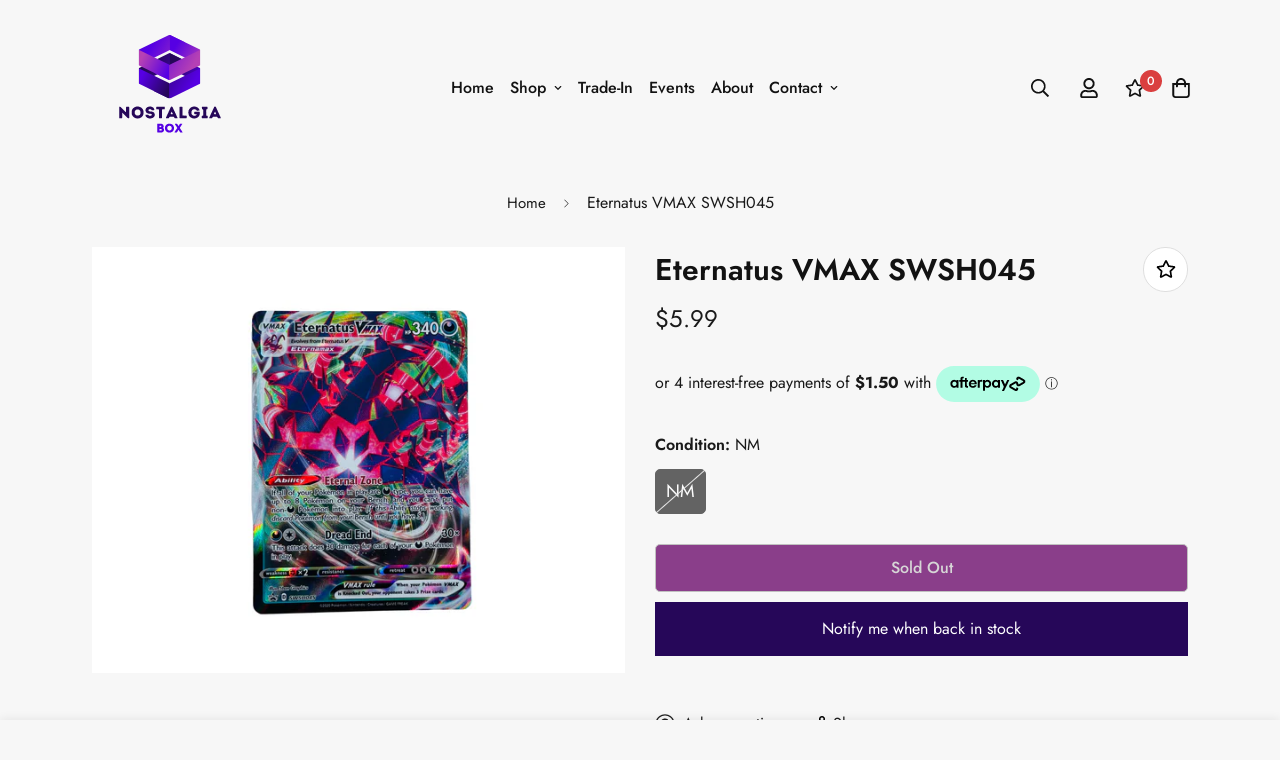

--- FILE ---
content_type: text/html; charset=utf-8
request_url: https://nostalgiabox.co.nz/products/eternatus-vmax-swsh045?view=grid-card-item
body_size: 2121
content:


<link href="//nostalgiabox.co.nz/cdn/shop/t/3/assets/component-product-card.css?v=97355066824734256511676412347" rel="stylesheet" type="text/css" media="all" />


<div class="sf-column"><div data-a="" class="sf__pcard sf__pcard--soldout cursor-pointer sf-prod__block sf__pcard-style-1" data-view="card">  
      <div class="sf__pcard-image  spc__img-only">
        <div class="overflow-hidden cursor-pointer relative sf__image-box">
          
          <div class="flex justify-center items-center">
            <a href="/products/eternatus-vmax-swsh045" class="block w-full">
                
                  <div class="spc__main-img spc__img-only">
                    
<responsive-image class="sf-image" data-image-loading style="--aspect-ratio: 1/1;">
                      <img
                          srcset="//nostalgiabox.co.nz/cdn/shop/files/EternatusVMaxSWSH045.png?v=1749895332&width=165 165w,//nostalgiabox.co.nz/cdn/shop/files/EternatusVMaxSWSH045.png?v=1749895332&width=360 360w,//nostalgiabox.co.nz/cdn/shop/files/EternatusVMaxSWSH045.png?v=1749895332&width=533 533w,//nostalgiabox.co.nz/cdn/shop/files/EternatusVMaxSWSH045.png?v=1749895332&width=720 720w,//nostalgiabox.co.nz/cdn/shop/files/EternatusVMaxSWSH045.png?v=1749895332&width=940 940w,//nostalgiabox.co.nz/cdn/shop/files/EternatusVMaxSWSH045.png?v=1749895332&width=1066 1066w,//nostalgiabox.co.nz/cdn/shop/files/EternatusVMaxSWSH045.png?v=1749895332&width=1500 1500w,//nostalgiabox.co.nz/cdn/shop/files/EternatusVMaxSWSH045.png?v=1749895332&width=1780 1780w,//nostalgiabox.co.nz/cdn/shop/files/EternatusVMaxSWSH045.png?v=1749895332&width=2000 2000w,//nostalgiabox.co.nz/cdn/shop/files/EternatusVMaxSWSH045.png?v=1749895332 2000w"
                          src="//nostalgiabox.co.nz/cdn/shop/files/EternatusVMaxSWSH045.png?v=1749895332&width=360"
                          sizes="(min-width: 1280px) 287px, (min-width: 990px) calc((100vw - 130px) / 4), (min-width: 750px) calc((100vw - 120px) / 3), calc((100vw - 35px) / 2)"
                          alt="Eternatus VMAX SWSH045 Pokémon TCG card"
                          loading="lazy"
                          class="se-out w-full h-full"
                          width="2000"
                          height="1600"
                          alt="Eternatus VMAX SWSH045"
                      >
                    </responsive-image>
                  </div>
            </a>
          </div>

          
<span class="prod__tag prod__tag--soldout" style="display: none;">Sold Out</span><div class="sf__pcard-action hidden md:block z-10">
                  

                    
                      

  <button
    class="sf__tooltip-item sf__btn-icon sf-wishlist__button sf__tooltip-left sf__tooltip-style-1"
    type="button"
    data-product-handle="eternatus-vmax-swsh045"
  >
    <span class="sf__tooltip-icon block">
      
      <svg class="w-[20px] h-[20px]" fill="currentColor" xmlns="http://www.w3.org/2000/svg" viewBox="0 0 576 512"><path d="M528.1 171.5L382 150.2 316.7 17.8c-11.7-23.6-45.6-23.9-57.4 0L194 150.2 47.9 171.5c-26.2 3.8-36.7 36.1-17.7 54.6l105.7 103-25 145.5c-4.5 26.3 23.2 46 46.4 33.7L288 439.6l130.7 68.7c23.2 12.2 50.9-7.4 46.4-33.7l-25-145.5 105.7-103c19-18.5 8.5-50.8-17.7-54.6zM388.6 312.3l23.7 138.4L288 385.4l-124.3 65.3 23.7-138.4-100.6-98 139-20.2 62.2-126 62.2 126 139 20.2-100.6 98z"/></svg>
    </span><span class="sf__tooltip-content sf-wishlist__button-content" data-revert-text="Remove from wishlist">
      Add to wishlist
    </span>
  </button>


                    



  <button
    class="sf__tooltip-item sf__btn-icon sf-pqv__button sf__tooltip-left sf__tooltip-style-1"
    type="button"
    data-product-handle="eternatus-vmax-swsh045"
  >
    <span class="sf__tooltip-icon block">
      
      <svg class="w-[20px] h-[20px]" fill="currentColor" stroke="currentColor" xmlns="http://www.w3.org/2000/svg" viewBox="0 0 576 512"><path d="M569.354 231.631C512.969 135.948 407.808 72 288 72 168.14 72 63.004 135.994 6.646 231.63a47.999 47.999 0 0 0 0 48.739C63.032 376.053 168.192 440 288 440c119.86 0 224.996-63.994 281.354-159.631a48.002 48.002 0 0 0 0-48.738zM416 228c0 68.483-57.308 124-128 124s-128-55.517-128-124 57.308-124 128-124 128 55.517 128 124zm125.784 36.123C489.837 352.277 393.865 408 288 408c-106.291 0-202.061-56.105-253.784-143.876a16.006 16.006 0 0 1 0-16.247c29.072-49.333 73.341-90.435 127.66-115.887C140.845 158.191 128 191.568 128 228c0 85.818 71.221 156 160 156 88.77 0 160-70.178 160-156 0-36.411-12.833-69.794-33.875-96.01 53.76 25.189 98.274 66.021 127.66 115.887a16.006 16.006 0 0 1-.001 16.246zM224 224c0-10.897 2.727-21.156 7.53-30.137v.02c0 14.554 11.799 26.353 26.353 26.353 14.554 0 26.353-11.799 26.353-26.353s-11.799-26.353-26.353-26.353h-.02c8.981-4.803 19.24-7.53 30.137-7.53 35.346 0 64 28.654 64 64s-28.654 64-64 64-64-28.654-64-64z"/></svg>
    </span><span class="sf__tooltip-content " data-revert-text="">
      Quick view
    </span>
  </button>


</div>    
        </div>
      </div>
  
      <div class="sf__pcard-content text-left">
        <div class="mt-3 lg:mt-5">
          <div class="max-w-full w-full">
              <h3 class="block text-base">
                <a href="/products/eternatus-vmax-swsh045" class="block mb-[5px] leading-normal sf__pcard-name font-medium truncate-lines hover:text-color-secondary">
                  Eternatus VMAX SWSH045
                </a>
              </h3>
            
            
          </div>
        
          <div class="sf__pcard-price leading-normal">
            


<div class="f-price inline-flex items-center flex-wrap f-price--sold-out "><div class="f-price__regular">
    <span class="visually-hidden visually-hidden--inline">Regular price</span>
    <span class="f-price-item f-price-item--regular ">
        $5.99
      </span>
  </div>
  <div class="f-price__sale">
    <span class="visually-hidden visually-hidden--inline">Sale price</span>
    <span class="f-price-item f-price-item--sale  prod__price text-color-regular-price">
        $5.99
      </span>
      <span class="visually-hidden visually-hidden--inline">Regular price</span>
      <s class="f-price-item f-price-item--regular prod__compare_price ml-2 line-through text-color-secondary flex items-center">
        
          
        
      </s></div>
  <div class="f-price__unit-wrapper hidden">
    <span class="visually-hidden">Unit price</span>
    <div class="f-price__unit"><span data-unit-price></span><span aria-hidden="true">/</span><span data-unit-price-base-unit></span></div>
  </div>

  
</div>

          </div>
          
            <div
  data-limit=""
  data-pcard-variant-picker
  data-product-url="https://nostalgiabox.co.nz//products/eternatus-vmax-swsh045"
>
  <pcard-swatch class="pcard-variant-option -mx-[5px] mt-3 flex flex-wrap items-center justify-start">
</pcard-swatch>
  <script type="application/json">
    [{"id":45497180815673,"title":"NM","option1":"NM","option2":null,"option3":null,"sku":null,"requires_shipping":true,"taxable":false,"featured_image":null,"available":false,"name":"Eternatus VMAX SWSH045 - NM","public_title":"NM","options":["NM"],"price":599,"weight":0,"compare_at_price":null,"inventory_management":"shopify","barcode":null,"requires_selling_plan":false,"selling_plan_allocations":[]}]
  </script>
</div>

          
        </div><div class="content-view-list mt-5 hidden">
          <div class="leading-7 text-color-secondary mb-4">
            
Eternatus VMAX SWSH045 - Sword &amp; Shield Black Star Promo.
          </div>
          <div class="flex items-start">
                
                  <a class="sf__btn sf__btn-primary" href="/products/eternatus-vmax-swsh045">
                    <span>Select options</span>
                  </a>
                
              
<div class="grid grid-cols-3 gap-2.5 ml-2.5">
              

                
                  

  <button
    class="sf__tooltip-item sf__btn-icon sf-wishlist__button sf__tooltip-bottom sf__tooltip-style-1"
    type="button"
    data-product-handle="eternatus-vmax-swsh045"
  >
    <span class="sf__tooltip-icon block">
      
      <svg class="w-[20px] h-[20px]" fill="currentColor" xmlns="http://www.w3.org/2000/svg" viewBox="0 0 576 512"><path d="M528.1 171.5L382 150.2 316.7 17.8c-11.7-23.6-45.6-23.9-57.4 0L194 150.2 47.9 171.5c-26.2 3.8-36.7 36.1-17.7 54.6l105.7 103-25 145.5c-4.5 26.3 23.2 46 46.4 33.7L288 439.6l130.7 68.7c23.2 12.2 50.9-7.4 46.4-33.7l-25-145.5 105.7-103c19-18.5 8.5-50.8-17.7-54.6zM388.6 312.3l23.7 138.4L288 385.4l-124.3 65.3 23.7-138.4-100.6-98 139-20.2 62.2-126 62.2 126 139 20.2-100.6 98z"/></svg>
    </span><span class="sf__tooltip-content sf-wishlist__button-content" data-revert-text="Remove from wishlist">
      Add to wishlist
    </span>
  </button>


                



  <button
    class="sf__tooltip-item sf__btn-icon sf-pqv__button sf__tooltip-bottom sf__tooltip-style-1"
    type="button"
    data-product-handle="eternatus-vmax-swsh045"
  >
    <span class="sf__tooltip-icon block">
      
      <svg class="w-[20px] h-[20px]" fill="currentColor" stroke="currentColor" xmlns="http://www.w3.org/2000/svg" viewBox="0 0 576 512"><path d="M569.354 231.631C512.969 135.948 407.808 72 288 72 168.14 72 63.004 135.994 6.646 231.63a47.999 47.999 0 0 0 0 48.739C63.032 376.053 168.192 440 288 440c119.86 0 224.996-63.994 281.354-159.631a48.002 48.002 0 0 0 0-48.738zM416 228c0 68.483-57.308 124-128 124s-128-55.517-128-124 57.308-124 128-124 128 55.517 128 124zm125.784 36.123C489.837 352.277 393.865 408 288 408c-106.291 0-202.061-56.105-253.784-143.876a16.006 16.006 0 0 1 0-16.247c29.072-49.333 73.341-90.435 127.66-115.887C140.845 158.191 128 191.568 128 228c0 85.818 71.221 156 160 156 88.77 0 160-70.178 160-156 0-36.411-12.833-69.794-33.875-96.01 53.76 25.189 98.274 66.021 127.66 115.887a16.006 16.006 0 0 1-.001 16.246zM224 224c0-10.897 2.727-21.156 7.53-30.137v.02c0 14.554 11.799 26.353 26.353 26.353 14.554 0 26.353-11.799 26.353-26.353s-11.799-26.353-26.353-26.353h-.02c8.981-4.803 19.24-7.53 30.137-7.53 35.346 0 64 28.654 64 64s-28.654 64-64 64-64-28.654-64-64z"/></svg>
    </span><span class="sf__tooltip-content " data-revert-text="">
      Quick view
    </span>
  </button>


</div>
          </div>
        </div>
      </div></div> <!-- .sf__pcard --></div><!-- .sf-column -->


--- FILE ---
content_type: text/html
request_url: https://placement-api.afterpay.com/?mpid=nostalgiagaming-2185.myshopify.com&placementid=null&pageType=null&zoid=9.0.85
body_size: 975
content:

  <!DOCTYPE html>
  <html>
  <head>
      <link rel='icon' href='data:,' />
      <meta http-equiv="Content-Security-Policy"
          content="base-uri 'self'; default-src 'self'; font-src 'self'; style-src 'self'; script-src 'self' https://cdn.jsdelivr.net/npm/zoid@9.0.85/dist/zoid.min.js; img-src 'self'; connect-src 'self'; frame-src 'self'">
      <title></title>
      <link rel="preload" href="/index.js" as="script" />
      <link rel="preload" href="https://cdn.jsdelivr.net/npm/zoid@9.0.85/dist/zoid.min.js" integrity="sha384-67MznxkYtbE8teNrhdkvnzQBmeiErnMskO7eD8QwolLpdUliTdivKWx0ANHgw+w8" as="script" crossorigin="anonymous" />
      <div id="__AP_DATA__" hidden>
        {"errors":{"mcr":null},"mcrResponse":{"data":{"errors":[],"config":{"mpId":"nostalgiagaming-2185.myshopify.com","createdAt":"2023-09-28T22:04:34.985581188Z","updatedAt":"2025-12-30T08:43:40.071447761Z","config":{"consumerLending":{"metadata":{"shouldForceCache":false,"isProductEnabled":false,"updatedAt":"2025-11-14T01:54:45.126105809Z","version":0},"details":{}},"interestFreePayment":{"metadata":{"shouldForceCache":false,"isProductEnabled":true,"updatedAt":"2025-11-14T01:54:45.126081059Z","version":0},"details":{"maximumAmount":{"amount":"4000.00","currency":"NZD"},"cbt":{"enabled":false,"countries":[],"limits":{}}}},"merchantAttributes":{"metadata":{"shouldForceCache":false,"isProductEnabled":true,"updatedAt":"2025-11-14T01:54:45.126113669Z","version":0},"details":{"analyticsEnabled":true,"tradingCountry":"NZ","storeURI":"https://nostalgiabox.co.nz/","tradingName":"Nostalgia Box","vpuf":false}},"onsitePlacements":{"metadata":{"expiresAt":1767085120071,"ttl":900,"updatedAt":"2025-12-30T08:43:40.07143038Z","version":0},"details":{"onsitePlacements":{"1978609c-eab0-403c-94cd-b50b0c3a7fda":{"placementId":"1978609c-eab0-403c-94cd-b50b0c3a7fda","pageType":"product","enabled":true,"type":"price-paragraph","introText":"or","logoType":"badge","badgeTheme":"black-on-mint","lockupTheme":"black","modalTheme":"mint","modalLinkStyle":"circled-info-icon","paymentAmountIsBold":false,"promoRenderStyle":"promo-with-get-and-payments","size":"md","showIfOutsideLimits":true,"showInterestFree":true,"showLowerLimit":true,"showUpperLimit":true,"showWith":true,"showPaymentAmount":true},"167ccbe1-1d52-4cb4-a3db-7f1299307012":{"placementId":"167ccbe1-1d52-4cb4-a3db-7f1299307012","pageType":"cart","enabled":true,"type":"price-paragraph","introText":"or","logoType":"badge","badgeTheme":"black-on-mint","lockupTheme":"black","modalTheme":"mint","modalLinkStyle":"circled-info-icon","paymentAmountIsBold":false,"promoRenderStyle":"promo-with-get-and-payments","size":"md","showIfOutsideLimits":true,"showInterestFree":true,"showLowerLimit":true,"showUpperLimit":true,"showWith":true,"showPaymentAmount":true}}}},"cashAppPay":{"metadata":{"shouldForceCache":false,"isProductEnabled":false,"updatedAt":"2025-11-14T01:54:45.12613587Z","version":0},"details":{"enabledForOrders":false,"integrationCompleted":false}},"promotionalData":{"metadata":{"version":0},"details":{"consumerLendingPromotions":[]}}}}},"errors":null,"status":200},"brand":"afterpay","meta":{"version":"0.35.4"}}
      </div>
  </head>
  <body></body>
  <script src="/index.js" type="application/javascript"></script>
  </html>
  

--- FILE ---
content_type: text/javascript; charset=utf-8
request_url: https://nostalgiabox.co.nz//products/eternatus-vmax-swsh045.js
body_size: 333
content:
{"id":8398034665785,"title":"Eternatus VMAX SWSH045","handle":"eternatus-vmax-swsh045","description":"\u003cstyle type=\"text\/css\"\u003e\u003c!--\ntd {border: 1px solid #cccccc;}br {mso-data-placement:same-cell;}\n--\u003e\u003c\/style\u003e\n\u003cspan data-sheets-value='{\"1\":2,\"2\":\"Abomasnow TG01\/TG30\"}' data-sheets-userformat='{\"2\":513,\"3\":{\"1\":0},\"12\":0}'\u003eEternatus VMAX SWSH045 - Sword \u0026amp; Shield Black Star Promo.\u003c\/span\u003e","published_at":"2023-06-22T21:12:18+12:00","created_at":"2023-06-22T21:12:18+12:00","vendor":"Pokémon TCG","type":"","tags":["TCG"],"price":599,"price_min":599,"price_max":599,"available":false,"price_varies":false,"compare_at_price":null,"compare_at_price_min":0,"compare_at_price_max":0,"compare_at_price_varies":false,"variants":[{"id":45497180815673,"title":"NM","option1":"NM","option2":null,"option3":null,"sku":null,"requires_shipping":true,"taxable":false,"featured_image":null,"available":false,"name":"Eternatus VMAX SWSH045 - NM","public_title":"NM","options":["NM"],"price":599,"weight":0,"compare_at_price":null,"inventory_management":"shopify","barcode":null,"requires_selling_plan":false,"selling_plan_allocations":[]}],"images":["\/\/cdn.shopify.com\/s\/files\/1\/0713\/7447\/1481\/files\/EternatusVMaxSWSH045.png?v=1749895332"],"featured_image":"\/\/cdn.shopify.com\/s\/files\/1\/0713\/7447\/1481\/files\/EternatusVMaxSWSH045.png?v=1749895332","options":[{"name":"Condition","position":1,"values":["NM"]}],"url":"\/products\/eternatus-vmax-swsh045","media":[{"alt":"Eternatus VMAX SWSH045 Pokémon TCG card","id":34322400641337,"position":1,"preview_image":{"aspect_ratio":1.25,"height":1600,"width":2000,"src":"https:\/\/cdn.shopify.com\/s\/files\/1\/0713\/7447\/1481\/files\/EternatusVMaxSWSH045.png?v=1749895332"},"aspect_ratio":1.25,"height":1600,"media_type":"image","src":"https:\/\/cdn.shopify.com\/s\/files\/1\/0713\/7447\/1481\/files\/EternatusVMaxSWSH045.png?v=1749895332","width":2000}],"requires_selling_plan":false,"selling_plan_groups":[]}

--- FILE ---
content_type: text/javascript; charset=utf-8
request_url: https://nostalgiabox.co.nz/products/eternatus-vmax-swsh045.js
body_size: 324
content:
{"id":8398034665785,"title":"Eternatus VMAX SWSH045","handle":"eternatus-vmax-swsh045","description":"\u003cstyle type=\"text\/css\"\u003e\u003c!--\ntd {border: 1px solid #cccccc;}br {mso-data-placement:same-cell;}\n--\u003e\u003c\/style\u003e\n\u003cspan data-sheets-value='{\"1\":2,\"2\":\"Abomasnow TG01\/TG30\"}' data-sheets-userformat='{\"2\":513,\"3\":{\"1\":0},\"12\":0}'\u003eEternatus VMAX SWSH045 - Sword \u0026amp; Shield Black Star Promo.\u003c\/span\u003e","published_at":"2023-06-22T21:12:18+12:00","created_at":"2023-06-22T21:12:18+12:00","vendor":"Pokémon TCG","type":"","tags":["TCG"],"price":599,"price_min":599,"price_max":599,"available":false,"price_varies":false,"compare_at_price":null,"compare_at_price_min":0,"compare_at_price_max":0,"compare_at_price_varies":false,"variants":[{"id":45497180815673,"title":"NM","option1":"NM","option2":null,"option3":null,"sku":null,"requires_shipping":true,"taxable":false,"featured_image":null,"available":false,"name":"Eternatus VMAX SWSH045 - NM","public_title":"NM","options":["NM"],"price":599,"weight":0,"compare_at_price":null,"inventory_management":"shopify","barcode":null,"requires_selling_plan":false,"selling_plan_allocations":[]}],"images":["\/\/cdn.shopify.com\/s\/files\/1\/0713\/7447\/1481\/files\/EternatusVMaxSWSH045.png?v=1749895332"],"featured_image":"\/\/cdn.shopify.com\/s\/files\/1\/0713\/7447\/1481\/files\/EternatusVMaxSWSH045.png?v=1749895332","options":[{"name":"Condition","position":1,"values":["NM"]}],"url":"\/products\/eternatus-vmax-swsh045","media":[{"alt":"Eternatus VMAX SWSH045 Pokémon TCG card","id":34322400641337,"position":1,"preview_image":{"aspect_ratio":1.25,"height":1600,"width":2000,"src":"https:\/\/cdn.shopify.com\/s\/files\/1\/0713\/7447\/1481\/files\/EternatusVMaxSWSH045.png?v=1749895332"},"aspect_ratio":1.25,"height":1600,"media_type":"image","src":"https:\/\/cdn.shopify.com\/s\/files\/1\/0713\/7447\/1481\/files\/EternatusVMaxSWSH045.png?v=1749895332","width":2000}],"requires_selling_plan":false,"selling_plan_groups":[]}

--- FILE ---
content_type: image/svg+xml
request_url: https://cdn.shopify.com/s/files/1/0713/7447/1481/files/Nostalgia_Box_SVG_Transparent.svg?v=1682752919
body_size: 27602
content:
<svg xmlns="http://www.w3.org/2000/svg" xmlns:xlink="http://www.w3.org/1999/xlink" width="500" zoomAndPan="magnify" viewBox="0 0 375 374.999991" height="500" preserveAspectRatio="xMidYMid meet" version="1.0"><defs><g/><clipPath id="f4dca77498"><path d="M 112.527344 104.242188 L 226 104.242188 L 226 179 L 112.527344 179 Z M 112.527344 104.242188 " clip-rule="nonzero"/></clipPath><clipPath id="74f50fc45d"><path d="M 225.742188 122.917969 L 112.707031 178.011719 L 112.707031 140.757812 L 187.625 104.242188 Z M 225.742188 122.917969 " clip-rule="nonzero"/></clipPath><linearGradient x1="-19.395195" gradientTransform="matrix(0.299532, 0, 0, 0.300491, 112.706102, 104.242977)" y1="33.557863" x2="369.840207" gradientUnits="userSpaceOnUse" y2="258.521298" id="643cc9ee9d"><stop stop-opacity="1" stop-color="rgb(14.898682%, 2.69928%, 34.899902%)" offset="0"/><stop stop-opacity="1" stop-color="rgb(14.898682%, 2.69928%, 34.899902%)" offset="0.25"/><stop stop-opacity="1" stop-color="rgb(14.898682%, 2.69928%, 34.899902%)" offset="0.273245"/><stop stop-opacity="1" stop-color="rgb(14.898682%, 2.69928%, 34.899902%)" offset="0.28125"/><stop stop-opacity="1" stop-color="rgb(14.912415%, 2.696228%, 34.939575%)" offset="0.296875"/><stop stop-opacity="1" stop-color="rgb(15.014648%, 2.682495%, 35.232544%)" offset="0.300781"/><stop stop-opacity="1" stop-color="rgb(15.103149%, 2.670288%, 35.487366%)" offset="0.304688"/><stop stop-opacity="1" stop-color="rgb(15.19165%, 2.656555%, 35.740662%)" offset="0.308594"/><stop stop-opacity="1" stop-color="rgb(15.280151%, 2.644348%, 35.995483%)" offset="0.3125"/><stop stop-opacity="1" stop-color="rgb(15.368652%, 2.630615%, 36.248779%)" offset="0.316406"/><stop stop-opacity="1" stop-color="rgb(15.457153%, 2.618408%, 36.503601%)" offset="0.320312"/><stop stop-opacity="1" stop-color="rgb(15.544128%, 2.606201%, 36.756897%)" offset="0.324219"/><stop stop-opacity="1" stop-color="rgb(15.632629%, 2.593994%, 37.011719%)" offset="0.328125"/><stop stop-opacity="1" stop-color="rgb(15.72113%, 2.580261%, 37.265015%)" offset="0.332031"/><stop stop-opacity="1" stop-color="rgb(15.809631%, 2.568054%, 37.519836%)" offset="0.335938"/><stop stop-opacity="1" stop-color="rgb(15.898132%, 2.555847%, 37.773132%)" offset="0.339844"/><stop stop-opacity="1" stop-color="rgb(15.986633%, 2.54364%, 38.027954%)" offset="0.34375"/><stop stop-opacity="1" stop-color="rgb(16.075134%, 2.529907%, 38.28125%)" offset="0.347656"/><stop stop-opacity="1" stop-color="rgb(16.163635%, 2.5177%, 38.536072%)" offset="0.351562"/><stop stop-opacity="1" stop-color="rgb(16.25061%, 2.503967%, 38.789368%)" offset="0.355469"/><stop stop-opacity="1" stop-color="rgb(16.339111%, 2.49176%, 39.044189%)" offset="0.359375"/><stop stop-opacity="1" stop-color="rgb(16.427612%, 2.479553%, 39.297485%)" offset="0.363281"/><stop stop-opacity="1" stop-color="rgb(16.516113%, 2.467346%, 39.552307%)" offset="0.367188"/><stop stop-opacity="1" stop-color="rgb(16.604614%, 2.453613%, 39.805603%)" offset="0.371094"/><stop stop-opacity="1" stop-color="rgb(16.693115%, 2.441406%, 40.060425%)" offset="0.375"/><stop stop-opacity="1" stop-color="rgb(16.781616%, 2.429199%, 40.313721%)" offset="0.378906"/><stop stop-opacity="1" stop-color="rgb(16.870117%, 2.416992%, 40.568542%)" offset="0.382812"/><stop stop-opacity="1" stop-color="rgb(16.957092%, 2.403259%, 40.821838%)" offset="0.386719"/><stop stop-opacity="1" stop-color="rgb(17.045593%, 2.391052%, 41.07666%)" offset="0.390625"/><stop stop-opacity="1" stop-color="rgb(17.134094%, 2.377319%, 41.329956%)" offset="0.394531"/><stop stop-opacity="1" stop-color="rgb(17.222595%, 2.365112%, 41.584778%)" offset="0.398438"/><stop stop-opacity="1" stop-color="rgb(17.311096%, 2.352905%, 41.838074%)" offset="0.402344"/><stop stop-opacity="1" stop-color="rgb(17.399597%, 2.340698%, 42.092896%)" offset="0.40625"/><stop stop-opacity="1" stop-color="rgb(17.486572%, 2.326965%, 42.346191%)" offset="0.410156"/><stop stop-opacity="1" stop-color="rgb(17.575073%, 2.314758%, 42.601013%)" offset="0.414062"/><stop stop-opacity="1" stop-color="rgb(17.663574%, 2.301025%, 42.854309%)" offset="0.417969"/><stop stop-opacity="1" stop-color="rgb(17.752075%, 2.288818%, 43.109131%)" offset="0.421875"/><stop stop-opacity="1" stop-color="rgb(17.840576%, 2.276611%, 43.362427%)" offset="0.425781"/><stop stop-opacity="1" stop-color="rgb(17.929077%, 2.264404%, 43.617249%)" offset="0.429688"/><stop stop-opacity="1" stop-color="rgb(18.017578%, 2.250671%, 43.870544%)" offset="0.433594"/><stop stop-opacity="1" stop-color="rgb(18.106079%, 2.238464%, 44.125366%)" offset="0.4375"/><stop stop-opacity="1" stop-color="rgb(18.193054%, 2.226257%, 44.378662%)" offset="0.441406"/><stop stop-opacity="1" stop-color="rgb(18.281555%, 2.21405%, 44.633484%)" offset="0.445312"/><stop stop-opacity="1" stop-color="rgb(18.370056%, 2.200317%, 44.88678%)" offset="0.449219"/><stop stop-opacity="1" stop-color="rgb(18.458557%, 2.18811%, 45.141602%)" offset="0.453125"/><stop stop-opacity="1" stop-color="rgb(18.547058%, 2.174377%, 45.394897%)" offset="0.457031"/><stop stop-opacity="1" stop-color="rgb(18.635559%, 2.16217%, 45.649719%)" offset="0.460938"/><stop stop-opacity="1" stop-color="rgb(18.722534%, 2.149963%, 45.903015%)" offset="0.464844"/><stop stop-opacity="1" stop-color="rgb(18.811035%, 2.137756%, 46.157837%)" offset="0.46875"/><stop stop-opacity="1" stop-color="rgb(18.899536%, 2.124023%, 46.411133%)" offset="0.472656"/><stop stop-opacity="1" stop-color="rgb(18.988037%, 2.111816%, 46.665955%)" offset="0.476563"/><stop stop-opacity="1" stop-color="rgb(19.076538%, 2.098083%, 46.91925%)" offset="0.480469"/><stop stop-opacity="1" stop-color="rgb(19.165039%, 2.085876%, 47.174072%)" offset="0.484375"/><stop stop-opacity="1" stop-color="rgb(19.25354%, 2.073669%, 47.427368%)" offset="0.488281"/><stop stop-opacity="1" stop-color="rgb(19.342041%, 2.061462%, 47.68219%)" offset="0.492188"/><stop stop-opacity="1" stop-color="rgb(19.429016%, 2.047729%, 47.935486%)" offset="0.496094"/><stop stop-opacity="1" stop-color="rgb(19.517517%, 2.035522%, 48.190308%)" offset="0.5"/><stop stop-opacity="1" stop-color="rgb(19.606018%, 2.023315%, 48.443604%)" offset="0.503906"/><stop stop-opacity="1" stop-color="rgb(19.694519%, 2.011108%, 48.698425%)" offset="0.507812"/><stop stop-opacity="1" stop-color="rgb(19.78302%, 1.997375%, 48.951721%)" offset="0.511719"/><stop stop-opacity="1" stop-color="rgb(19.871521%, 1.985168%, 49.206543%)" offset="0.515625"/><stop stop-opacity="1" stop-color="rgb(19.958496%, 1.971436%, 49.459839%)" offset="0.519531"/><stop stop-opacity="1" stop-color="rgb(20.046997%, 1.959229%, 49.714661%)" offset="0.523438"/><stop stop-opacity="1" stop-color="rgb(20.135498%, 1.947021%, 49.967957%)" offset="0.527344"/><stop stop-opacity="1" stop-color="rgb(20.223999%, 1.934814%, 50.222778%)" offset="0.53125"/><stop stop-opacity="1" stop-color="rgb(20.3125%, 1.921082%, 50.476074%)" offset="0.535156"/><stop stop-opacity="1" stop-color="rgb(20.401001%, 1.908875%, 50.730896%)" offset="0.539063"/><stop stop-opacity="1" stop-color="rgb(20.489502%, 1.896667%, 50.984192%)" offset="0.542969"/><stop stop-opacity="1" stop-color="rgb(20.578003%, 1.88446%, 51.239014%)" offset="0.546875"/><stop stop-opacity="1" stop-color="rgb(20.664978%, 1.870728%, 51.49231%)" offset="0.550781"/><stop stop-opacity="1" stop-color="rgb(20.753479%, 1.858521%, 51.747131%)" offset="0.554688"/><stop stop-opacity="1" stop-color="rgb(20.84198%, 1.844788%, 52.000427%)" offset="0.558594"/><stop stop-opacity="1" stop-color="rgb(20.930481%, 1.832581%, 52.255249%)" offset="0.5625"/><stop stop-opacity="1" stop-color="rgb(21.018982%, 1.820374%, 52.508545%)" offset="0.566406"/><stop stop-opacity="1" stop-color="rgb(21.107483%, 1.808167%, 52.763367%)" offset="0.570313"/><stop stop-opacity="1" stop-color="rgb(21.195984%, 1.794434%, 53.016663%)" offset="0.574219"/><stop stop-opacity="1" stop-color="rgb(21.284485%, 1.782227%, 53.271484%)" offset="0.578125"/><stop stop-opacity="1" stop-color="rgb(21.37146%, 1.768494%, 53.52478%)" offset="0.582031"/><stop stop-opacity="1" stop-color="rgb(21.459961%, 1.756287%, 53.779602%)" offset="0.585938"/><stop stop-opacity="1" stop-color="rgb(21.548462%, 1.74408%, 54.032898%)" offset="0.589844"/><stop stop-opacity="1" stop-color="rgb(21.636963%, 1.731873%, 54.28772%)" offset="0.59375"/><stop stop-opacity="1" stop-color="rgb(21.725464%, 1.71814%, 54.541016%)" offset="0.597656"/><stop stop-opacity="1" stop-color="rgb(21.813965%, 1.705933%, 54.795837%)" offset="0.601562"/><stop stop-opacity="1" stop-color="rgb(21.90094%, 1.693726%, 55.049133%)" offset="0.605469"/><stop stop-opacity="1" stop-color="rgb(21.989441%, 1.681519%, 55.303955%)" offset="0.609375"/><stop stop-opacity="1" stop-color="rgb(22.077942%, 1.667786%, 55.557251%)" offset="0.613281"/><stop stop-opacity="1" stop-color="rgb(22.166443%, 1.655579%, 55.812073%)" offset="0.617188"/><stop stop-opacity="1" stop-color="rgb(22.254944%, 1.641846%, 56.065369%)" offset="0.621094"/><stop stop-opacity="1" stop-color="rgb(22.343445%, 1.629639%, 56.32019%)" offset="0.625"/><stop stop-opacity="1" stop-color="rgb(22.431946%, 1.617432%, 56.573486%)" offset="0.628906"/><stop stop-opacity="1" stop-color="rgb(22.520447%, 1.605225%, 56.828308%)" offset="0.632812"/><stop stop-opacity="1" stop-color="rgb(22.607422%, 1.591492%, 57.081604%)" offset="0.636719"/><stop stop-opacity="1" stop-color="rgb(22.695923%, 1.579285%, 57.336426%)" offset="0.640625"/><stop stop-opacity="1" stop-color="rgb(22.784424%, 1.565552%, 57.589722%)" offset="0.644531"/><stop stop-opacity="1" stop-color="rgb(22.872925%, 1.553345%, 57.844543%)" offset="0.648437"/><stop stop-opacity="1" stop-color="rgb(22.961426%, 1.541138%, 58.097839%)" offset="0.652344"/><stop stop-opacity="1" stop-color="rgb(23.049927%, 1.528931%, 58.352661%)" offset="0.65625"/><stop stop-opacity="1" stop-color="rgb(23.136902%, 1.515198%, 58.605957%)" offset="0.660156"/><stop stop-opacity="1" stop-color="rgb(23.225403%, 1.502991%, 58.860779%)" offset="0.664063"/><stop stop-opacity="1" stop-color="rgb(23.313904%, 1.490784%, 59.114075%)" offset="0.667969"/><stop stop-opacity="1" stop-color="rgb(23.402405%, 1.478577%, 59.368896%)" offset="0.671875"/><stop stop-opacity="1" stop-color="rgb(23.490906%, 1.464844%, 59.622192%)" offset="0.675781"/><stop stop-opacity="1" stop-color="rgb(23.579407%, 1.452637%, 59.877014%)" offset="0.679688"/><stop stop-opacity="1" stop-color="rgb(23.667908%, 1.438904%, 60.13031%)" offset="0.683594"/><stop stop-opacity="1" stop-color="rgb(23.756409%, 1.426697%, 60.385132%)" offset="0.6875"/><stop stop-opacity="1" stop-color="rgb(23.843384%, 1.41449%, 60.638428%)" offset="0.691406"/><stop stop-opacity="1" stop-color="rgb(23.931885%, 1.402283%, 60.89325%)" offset="0.695312"/><stop stop-opacity="1" stop-color="rgb(24.020386%, 1.38855%, 61.146545%)" offset="0.699219"/><stop stop-opacity="1" stop-color="rgb(24.108887%, 1.376343%, 61.401367%)" offset="0.703125"/><stop stop-opacity="1" stop-color="rgb(24.197388%, 1.364136%, 61.654663%)" offset="0.707031"/><stop stop-opacity="1" stop-color="rgb(24.285889%, 1.351929%, 61.909485%)" offset="0.710938"/><stop stop-opacity="1" stop-color="rgb(24.37439%, 1.338196%, 62.162781%)" offset="0.714844"/><stop stop-opacity="1" stop-color="rgb(24.462891%, 1.325989%, 62.417603%)" offset="0.71875"/><stop stop-opacity="1" stop-color="rgb(24.549866%, 1.312256%, 62.670898%)" offset="0.722656"/><stop stop-opacity="1" stop-color="rgb(24.638367%, 1.300049%, 62.92572%)" offset="0.726562"/><stop stop-opacity="1" stop-color="rgb(24.726868%, 1.287842%, 63.179016%)" offset="0.730469"/><stop stop-opacity="1" stop-color="rgb(24.815369%, 1.275635%, 63.433838%)" offset="0.734375"/><stop stop-opacity="1" stop-color="rgb(24.90387%, 1.261902%, 63.687134%)" offset="0.738281"/><stop stop-opacity="1" stop-color="rgb(24.992371%, 1.249695%, 63.941956%)" offset="0.742188"/><stop stop-opacity="1" stop-color="rgb(25.079346%, 1.235962%, 64.195251%)" offset="0.746094"/><stop stop-opacity="1" stop-color="rgb(25.167847%, 1.223755%, 64.450073%)" offset="0.75"/><stop stop-opacity="1" stop-color="rgb(25.256348%, 1.211548%, 64.703369%)" offset="0.753906"/><stop stop-opacity="1" stop-color="rgb(25.344849%, 1.199341%, 64.958191%)" offset="0.757812"/><stop stop-opacity="1" stop-color="rgb(25.43335%, 1.185608%, 65.211487%)" offset="0.761719"/><stop stop-opacity="1" stop-color="rgb(25.521851%, 1.173401%, 65.466309%)" offset="0.765625"/><stop stop-opacity="1" stop-color="rgb(25.610352%, 1.161194%, 65.719604%)" offset="0.769531"/><stop stop-opacity="1" stop-color="rgb(25.698853%, 1.148987%, 65.974426%)" offset="0.773438"/><stop stop-opacity="1" stop-color="rgb(25.785828%, 1.135254%, 66.227722%)" offset="0.777344"/><stop stop-opacity="1" stop-color="rgb(25.874329%, 1.123047%, 66.482544%)" offset="0.78125"/><stop stop-opacity="1" stop-color="rgb(25.96283%, 1.109314%, 66.73584%)" offset="0.785156"/><stop stop-opacity="1" stop-color="rgb(26.051331%, 1.097107%, 66.990662%)" offset="0.789063"/><stop stop-opacity="1" stop-color="rgb(26.139832%, 1.0849%, 67.243958%)" offset="0.792969"/><stop stop-opacity="1" stop-color="rgb(26.228333%, 1.072693%, 67.498779%)" offset="0.796875"/><stop stop-opacity="1" stop-color="rgb(26.315308%, 1.05896%, 67.752075%)" offset="0.800781"/><stop stop-opacity="1" stop-color="rgb(26.403809%, 1.046753%, 68.006897%)" offset="0.804688"/><stop stop-opacity="1" stop-color="rgb(26.49231%, 1.03302%, 68.260193%)" offset="0.808594"/><stop stop-opacity="1" stop-color="rgb(26.580811%, 1.020813%, 68.515015%)" offset="0.8125"/><stop stop-opacity="1" stop-color="rgb(26.669312%, 1.008606%, 68.768311%)" offset="0.816406"/><stop stop-opacity="1" stop-color="rgb(26.757812%, 0.996399%, 69.023132%)" offset="0.820312"/><stop stop-opacity="1" stop-color="rgb(26.846313%, 0.982666%, 69.276428%)" offset="0.824219"/><stop stop-opacity="1" stop-color="rgb(26.934814%, 0.970459%, 69.53125%)" offset="0.828125"/><stop stop-opacity="1" stop-color="rgb(27.02179%, 0.958252%, 69.784546%)" offset="0.832031"/><stop stop-opacity="1" stop-color="rgb(27.110291%, 0.946045%, 70.039368%)" offset="0.835938"/><stop stop-opacity="1" stop-color="rgb(27.198792%, 0.932312%, 70.292664%)" offset="0.839844"/><stop stop-opacity="1" stop-color="rgb(27.287292%, 0.920105%, 70.547485%)" offset="0.84375"/><stop stop-opacity="1" stop-color="rgb(27.375793%, 0.906372%, 70.800781%)" offset="0.847656"/><stop stop-opacity="1" stop-color="rgb(27.464294%, 0.894165%, 71.055603%)" offset="0.851562"/><stop stop-opacity="1" stop-color="rgb(27.55127%, 0.881958%, 71.308899%)" offset="0.855469"/><stop stop-opacity="1" stop-color="rgb(27.639771%, 0.869751%, 71.563721%)" offset="0.859375"/><stop stop-opacity="1" stop-color="rgb(27.728271%, 0.856018%, 71.817017%)" offset="0.863281"/><stop stop-opacity="1" stop-color="rgb(27.816772%, 0.843811%, 72.071838%)" offset="0.867188"/><stop stop-opacity="1" stop-color="rgb(27.905273%, 0.831604%, 72.325134%)" offset="0.871094"/><stop stop-opacity="1" stop-color="rgb(27.993774%, 0.819397%, 72.579956%)" offset="0.875"/><stop stop-opacity="1" stop-color="rgb(28.082275%, 0.805664%, 72.833252%)" offset="0.878906"/><stop stop-opacity="1" stop-color="rgb(28.170776%, 0.793457%, 73.088074%)" offset="0.882813"/><stop stop-opacity="1" stop-color="rgb(28.257751%, 0.779724%, 73.34137%)" offset="0.886719"/><stop stop-opacity="1" stop-color="rgb(28.346252%, 0.767517%, 73.596191%)" offset="0.890625"/><stop stop-opacity="1" stop-color="rgb(28.434753%, 0.75531%, 73.849487%)" offset="0.894531"/><stop stop-opacity="1" stop-color="rgb(28.523254%, 0.743103%, 74.104309%)" offset="0.898438"/><stop stop-opacity="1" stop-color="rgb(28.611755%, 0.72937%, 74.357605%)" offset="0.902344"/><stop stop-opacity="1" stop-color="rgb(28.700256%, 0.717163%, 74.612427%)" offset="0.90625"/><stop stop-opacity="1" stop-color="rgb(28.788757%, 0.70343%, 74.865723%)" offset="0.910156"/><stop stop-opacity="1" stop-color="rgb(28.877258%, 0.691223%, 75.120544%)" offset="0.914062"/><stop stop-opacity="1" stop-color="rgb(28.964233%, 0.679016%, 75.37384%)" offset="0.917969"/><stop stop-opacity="1" stop-color="rgb(29.052734%, 0.666809%, 75.628662%)" offset="0.921875"/><stop stop-opacity="1" stop-color="rgb(29.141235%, 0.653076%, 75.881958%)" offset="0.925781"/><stop stop-opacity="1" stop-color="rgb(29.229736%, 0.640869%, 76.13678%)" offset="0.929688"/><stop stop-opacity="1" stop-color="rgb(29.318237%, 0.628662%, 76.390076%)" offset="0.933594"/><stop stop-opacity="1" stop-color="rgb(29.406738%, 0.616455%, 76.644897%)" offset="0.9375"/><stop stop-opacity="1" stop-color="rgb(29.493713%, 0.602722%, 76.898193%)" offset="0.941406"/><stop stop-opacity="1" stop-color="rgb(29.582214%, 0.590515%, 77.153015%)" offset="0.945312"/><stop stop-opacity="1" stop-color="rgb(29.670715%, 0.576782%, 77.406311%)" offset="0.949219"/><stop stop-opacity="1" stop-color="rgb(29.759216%, 0.564575%, 77.661133%)" offset="0.953125"/><stop stop-opacity="1" stop-color="rgb(29.847717%, 0.552368%, 77.914429%)" offset="0.957031"/><stop stop-opacity="1" stop-color="rgb(29.936218%, 0.540161%, 78.16925%)" offset="0.960938"/><stop stop-opacity="1" stop-color="rgb(30.024719%, 0.526428%, 78.422546%)" offset="0.964844"/><stop stop-opacity="1" stop-color="rgb(30.11322%, 0.514221%, 78.677368%)" offset="0.96875"/><stop stop-opacity="1" stop-color="rgb(30.200195%, 0.500488%, 78.930664%)" offset="0.972656"/><stop stop-opacity="1" stop-color="rgb(30.288696%, 0.488281%, 79.185486%)" offset="0.976563"/><stop stop-opacity="1" stop-color="rgb(30.377197%, 0.476074%, 79.438782%)" offset="0.980469"/><stop stop-opacity="1" stop-color="rgb(30.465698%, 0.463867%, 79.693604%)" offset="0.984375"/><stop stop-opacity="1" stop-color="rgb(30.554199%, 0.450134%, 79.946899%)" offset="0.988281"/><stop stop-opacity="1" stop-color="rgb(30.6427%, 0.437927%, 80.201721%)" offset="0.992188"/><stop stop-opacity="1" stop-color="rgb(30.729675%, 0.42572%, 80.455017%)" offset="0.996094"/><stop stop-opacity="1" stop-color="rgb(30.818176%, 0.413513%, 80.709839%)" offset="1"/></linearGradient><clipPath id="2811818c9c"><path d="M 187 104.242188 L 262.527344 104.242188 L 262.527344 179 L 187 179 Z M 187 104.242188 " clip-rule="nonzero"/></clipPath><clipPath id="54bce320da"><path d="M 187.625 141.59375 L 262.339844 178.011719 L 262.339844 140.757812 L 187.421875 104.242188 Z M 187.625 141.59375 " clip-rule="nonzero"/></clipPath><linearGradient x1="228.696759" gradientTransform="matrix(0.299532, 0, 0, 0.300491, 112.706102, 104.242977)" y1="34.16233" x2="520.344336" gradientUnits="userSpaceOnUse" y2="211.268185" id="141ecb288d"><stop stop-opacity="1" stop-color="rgb(14.898682%, 2.69928%, 34.899902%)" offset="0"/><stop stop-opacity="1" stop-color="rgb(14.898682%, 2.69928%, 34.899902%)" offset="0.25"/><stop stop-opacity="1" stop-color="rgb(14.906311%, 2.697754%, 34.921265%)" offset="0.257812"/><stop stop-opacity="1" stop-color="rgb(15.011597%, 2.682495%, 35.221863%)" offset="0.261719"/><stop stop-opacity="1" stop-color="rgb(15.107727%, 2.668762%, 35.499573%)" offset="0.265625"/><stop stop-opacity="1" stop-color="rgb(15.203857%, 2.655029%, 35.775757%)" offset="0.269531"/><stop stop-opacity="1" stop-color="rgb(15.299988%, 2.641296%, 36.053467%)" offset="0.273438"/><stop stop-opacity="1" stop-color="rgb(15.396118%, 2.627563%, 36.331177%)" offset="0.277344"/><stop stop-opacity="1" stop-color="rgb(15.493774%, 2.613831%, 36.608887%)" offset="0.28125"/><stop stop-opacity="1" stop-color="rgb(15.589905%, 2.600098%, 36.886597%)" offset="0.285156"/><stop stop-opacity="1" stop-color="rgb(15.686035%, 2.586365%, 37.164307%)" offset="0.289062"/><stop stop-opacity="1" stop-color="rgb(15.782166%, 2.572632%, 37.442017%)" offset="0.292969"/><stop stop-opacity="1" stop-color="rgb(15.879822%, 2.558899%, 37.719727%)" offset="0.296875"/><stop stop-opacity="1" stop-color="rgb(15.975952%, 2.545166%, 37.995911%)" offset="0.300781"/><stop stop-opacity="1" stop-color="rgb(16.072083%, 2.531433%, 38.273621%)" offset="0.304688"/><stop stop-opacity="1" stop-color="rgb(16.168213%, 2.516174%, 38.551331%)" offset="0.308594"/><stop stop-opacity="1" stop-color="rgb(16.264343%, 2.502441%, 38.829041%)" offset="0.3125"/><stop stop-opacity="1" stop-color="rgb(16.360474%, 2.488708%, 39.10675%)" offset="0.316406"/><stop stop-opacity="1" stop-color="rgb(16.45813%, 2.474976%, 39.38446%)" offset="0.320312"/><stop stop-opacity="1" stop-color="rgb(16.55426%, 2.461243%, 39.660645%)" offset="0.324219"/><stop stop-opacity="1" stop-color="rgb(16.650391%, 2.44751%, 39.938354%)" offset="0.328125"/><stop stop-opacity="1" stop-color="rgb(16.746521%, 2.433777%, 40.216064%)" offset="0.332031"/><stop stop-opacity="1" stop-color="rgb(16.842651%, 2.420044%, 40.493774%)" offset="0.335938"/><stop stop-opacity="1" stop-color="rgb(16.938782%, 2.406311%, 40.771484%)" offset="0.339844"/><stop stop-opacity="1" stop-color="rgb(17.036438%, 2.392578%, 41.049194%)" offset="0.34375"/><stop stop-opacity="1" stop-color="rgb(17.132568%, 2.378845%, 41.325378%)" offset="0.347656"/><stop stop-opacity="1" stop-color="rgb(17.228699%, 2.365112%, 41.603088%)" offset="0.351562"/><stop stop-opacity="1" stop-color="rgb(17.324829%, 2.351379%, 41.880798%)" offset="0.355469"/><stop stop-opacity="1" stop-color="rgb(17.422485%, 2.337646%, 42.158508%)" offset="0.359375"/><stop stop-opacity="1" stop-color="rgb(17.518616%, 2.322388%, 42.436218%)" offset="0.363281"/><stop stop-opacity="1" stop-color="rgb(17.614746%, 2.308655%, 42.713928%)" offset="0.367188"/><stop stop-opacity="1" stop-color="rgb(17.710876%, 2.294922%, 42.990112%)" offset="0.371094"/><stop stop-opacity="1" stop-color="rgb(17.807007%, 2.281189%, 43.267822%)" offset="0.375"/><stop stop-opacity="1" stop-color="rgb(17.903137%, 2.267456%, 43.545532%)" offset="0.378906"/><stop stop-opacity="1" stop-color="rgb(18.000793%, 2.253723%, 43.823242%)" offset="0.382812"/><stop stop-opacity="1" stop-color="rgb(18.096924%, 2.23999%, 44.100952%)" offset="0.386719"/><stop stop-opacity="1" stop-color="rgb(18.193054%, 2.226257%, 44.378662%)" offset="0.390625"/><stop stop-opacity="1" stop-color="rgb(18.289185%, 2.212524%, 44.654846%)" offset="0.394531"/><stop stop-opacity="1" stop-color="rgb(18.385315%, 2.198792%, 44.932556%)" offset="0.398438"/><stop stop-opacity="1" stop-color="rgb(18.481445%, 2.185059%, 45.210266%)" offset="0.402344"/><stop stop-opacity="1" stop-color="rgb(18.579102%, 2.171326%, 45.487976%)" offset="0.40625"/><stop stop-opacity="1" stop-color="rgb(18.675232%, 2.156067%, 45.765686%)" offset="0.410156"/><stop stop-opacity="1" stop-color="rgb(18.771362%, 2.142334%, 46.043396%)" offset="0.414063"/><stop stop-opacity="1" stop-color="rgb(18.867493%, 2.128601%, 46.31958%)" offset="0.417969"/><stop stop-opacity="1" stop-color="rgb(18.965149%, 2.114868%, 46.59729%)" offset="0.421875"/><stop stop-opacity="1" stop-color="rgb(19.061279%, 2.101135%, 46.875%)" offset="0.425781"/><stop stop-opacity="1" stop-color="rgb(19.15741%, 2.087402%, 47.15271%)" offset="0.429688"/><stop stop-opacity="1" stop-color="rgb(19.25354%, 2.073669%, 47.43042%)" offset="0.433594"/><stop stop-opacity="1" stop-color="rgb(19.34967%, 2.059937%, 47.70813%)" offset="0.4375"/><stop stop-opacity="1" stop-color="rgb(19.445801%, 2.046204%, 47.984314%)" offset="0.441406"/><stop stop-opacity="1" stop-color="rgb(19.543457%, 2.032471%, 48.262024%)" offset="0.445312"/><stop stop-opacity="1" stop-color="rgb(19.639587%, 2.018738%, 48.539734%)" offset="0.449219"/><stop stop-opacity="1" stop-color="rgb(19.735718%, 2.005005%, 48.817444%)" offset="0.453125"/><stop stop-opacity="1" stop-color="rgb(19.831848%, 1.991272%, 49.095154%)" offset="0.457031"/><stop stop-opacity="1" stop-color="rgb(19.929504%, 1.977539%, 49.372864%)" offset="0.460938"/><stop stop-opacity="1" stop-color="rgb(20.025635%, 1.96228%, 49.649048%)" offset="0.464844"/><stop stop-opacity="1" stop-color="rgb(20.121765%, 1.948547%, 49.926758%)" offset="0.46875"/><stop stop-opacity="1" stop-color="rgb(20.217896%, 1.934814%, 50.204468%)" offset="0.472656"/><stop stop-opacity="1" stop-color="rgb(20.314026%, 1.921082%, 50.482178%)" offset="0.476562"/><stop stop-opacity="1" stop-color="rgb(20.410156%, 1.907349%, 50.759888%)" offset="0.480469"/><stop stop-opacity="1" stop-color="rgb(20.507812%, 1.893616%, 51.037598%)" offset="0.484375"/><stop stop-opacity="1" stop-color="rgb(20.603943%, 1.879883%, 51.315308%)" offset="0.488281"/><stop stop-opacity="1" stop-color="rgb(20.700073%, 1.86615%, 51.593018%)" offset="0.492188"/><stop stop-opacity="1" stop-color="rgb(20.796204%, 1.852417%, 51.869202%)" offset="0.496094"/><stop stop-opacity="1" stop-color="rgb(20.892334%, 1.838684%, 52.146912%)" offset="0.5"/><stop stop-opacity="1" stop-color="rgb(20.988464%, 1.824951%, 52.424622%)" offset="0.503906"/><stop stop-opacity="1" stop-color="rgb(21.086121%, 1.811218%, 52.702332%)" offset="0.507812"/><stop stop-opacity="1" stop-color="rgb(21.182251%, 1.797485%, 52.980042%)" offset="0.511719"/><stop stop-opacity="1" stop-color="rgb(21.278381%, 1.783752%, 53.257751%)" offset="0.515625"/><stop stop-opacity="1" stop-color="rgb(21.374512%, 1.768494%, 53.533936%)" offset="0.519531"/><stop stop-opacity="1" stop-color="rgb(21.472168%, 1.754761%, 53.811646%)" offset="0.523438"/><stop stop-opacity="1" stop-color="rgb(21.568298%, 1.741028%, 54.089355%)" offset="0.527344"/><stop stop-opacity="1" stop-color="rgb(21.664429%, 1.727295%, 54.367065%)" offset="0.53125"/><stop stop-opacity="1" stop-color="rgb(21.760559%, 1.713562%, 54.644775%)" offset="0.535156"/><stop stop-opacity="1" stop-color="rgb(21.856689%, 1.699829%, 54.922485%)" offset="0.539062"/><stop stop-opacity="1" stop-color="rgb(21.95282%, 1.686096%, 55.198669%)" offset="0.542969"/><stop stop-opacity="1" stop-color="rgb(22.050476%, 1.672363%, 55.476379%)" offset="0.546875"/><stop stop-opacity="1" stop-color="rgb(22.146606%, 1.65863%, 55.754089%)" offset="0.550781"/><stop stop-opacity="1" stop-color="rgb(22.242737%, 1.644897%, 56.031799%)" offset="0.554688"/><stop stop-opacity="1" stop-color="rgb(22.338867%, 1.631165%, 56.309509%)" offset="0.558594"/><stop stop-opacity="1" stop-color="rgb(22.434998%, 1.617432%, 56.587219%)" offset="0.5625"/><stop stop-opacity="1" stop-color="rgb(22.531128%, 1.602173%, 56.863403%)" offset="0.566406"/><stop stop-opacity="1" stop-color="rgb(22.628784%, 1.58844%, 57.141113%)" offset="0.570312"/><stop stop-opacity="1" stop-color="rgb(22.724915%, 1.574707%, 57.418823%)" offset="0.574219"/><stop stop-opacity="1" stop-color="rgb(22.821045%, 1.560974%, 57.696533%)" offset="0.578125"/><stop stop-opacity="1" stop-color="rgb(22.917175%, 1.547241%, 57.974243%)" offset="0.582031"/><stop stop-opacity="1" stop-color="rgb(23.014832%, 1.533508%, 58.251953%)" offset="0.585938"/><stop stop-opacity="1" stop-color="rgb(23.110962%, 1.519775%, 58.528137%)" offset="0.589844"/><stop stop-opacity="1" stop-color="rgb(23.207092%, 1.506042%, 58.805847%)" offset="0.59375"/><stop stop-opacity="1" stop-color="rgb(23.303223%, 1.49231%, 59.083557%)" offset="0.597656"/><stop stop-opacity="1" stop-color="rgb(23.399353%, 1.478577%, 59.361267%)" offset="0.601562"/><stop stop-opacity="1" stop-color="rgb(23.495483%, 1.464844%, 59.638977%)" offset="0.605469"/><stop stop-opacity="1" stop-color="rgb(23.59314%, 1.451111%, 59.916687%)" offset="0.609375"/><stop stop-opacity="1" stop-color="rgb(23.68927%, 1.437378%, 60.192871%)" offset="0.613281"/><stop stop-opacity="1" stop-color="rgb(23.7854%, 1.423645%, 60.470581%)" offset="0.617188"/><stop stop-opacity="1" stop-color="rgb(23.881531%, 1.408386%, 60.748291%)" offset="0.621094"/><stop stop-opacity="1" stop-color="rgb(23.979187%, 1.394653%, 61.026001%)" offset="0.625"/><stop stop-opacity="1" stop-color="rgb(24.075317%, 1.38092%, 61.303711%)" offset="0.628906"/><stop stop-opacity="1" stop-color="rgb(24.171448%, 1.367188%, 61.581421%)" offset="0.632812"/><stop stop-opacity="1" stop-color="rgb(24.267578%, 1.353455%, 61.857605%)" offset="0.636719"/><stop stop-opacity="1" stop-color="rgb(24.363708%, 1.339722%, 62.135315%)" offset="0.640625"/><stop stop-opacity="1" stop-color="rgb(24.459839%, 1.325989%, 62.413025%)" offset="0.644531"/><stop stop-opacity="1" stop-color="rgb(24.557495%, 1.312256%, 62.690735%)" offset="0.648438"/><stop stop-opacity="1" stop-color="rgb(24.653625%, 1.298523%, 62.968445%)" offset="0.652344"/><stop stop-opacity="1" stop-color="rgb(24.749756%, 1.28479%, 63.246155%)" offset="0.65625"/><stop stop-opacity="1" stop-color="rgb(24.845886%, 1.271057%, 63.523865%)" offset="0.660156"/><stop stop-opacity="1" stop-color="rgb(24.942017%, 1.257324%, 63.801575%)" offset="0.664062"/><stop stop-opacity="1" stop-color="rgb(25.038147%, 1.243591%, 64.077759%)" offset="0.667969"/><stop stop-opacity="1" stop-color="rgb(25.135803%, 1.229858%, 64.355469%)" offset="0.671875"/><stop stop-opacity="1" stop-color="rgb(25.231934%, 1.2146%, 64.633179%)" offset="0.675781"/><stop stop-opacity="1" stop-color="rgb(25.328064%, 1.200867%, 64.910889%)" offset="0.679688"/><stop stop-opacity="1" stop-color="rgb(25.424194%, 1.187134%, 65.188599%)" offset="0.683594"/><stop stop-opacity="1" stop-color="rgb(25.521851%, 1.173401%, 65.466309%)" offset="0.6875"/><stop stop-opacity="1" stop-color="rgb(25.617981%, 1.159668%, 65.742493%)" offset="0.691406"/><stop stop-opacity="1" stop-color="rgb(25.714111%, 1.145935%, 66.020203%)" offset="0.695312"/><stop stop-opacity="1" stop-color="rgb(25.810242%, 1.132202%, 66.297913%)" offset="0.699219"/><stop stop-opacity="1" stop-color="rgb(25.906372%, 1.118469%, 66.575623%)" offset="0.703125"/><stop stop-opacity="1" stop-color="rgb(26.002502%, 1.104736%, 66.853333%)" offset="0.707031"/><stop stop-opacity="1" stop-color="rgb(26.100159%, 1.091003%, 67.131042%)" offset="0.710938"/><stop stop-opacity="1" stop-color="rgb(26.196289%, 1.077271%, 67.407227%)" offset="0.714844"/><stop stop-opacity="1" stop-color="rgb(26.292419%, 1.063538%, 67.684937%)" offset="0.71875"/><stop stop-opacity="1" stop-color="rgb(26.38855%, 1.048279%, 67.962646%)" offset="0.722656"/><stop stop-opacity="1" stop-color="rgb(26.48468%, 1.034546%, 68.240356%)" offset="0.726562"/><stop stop-opacity="1" stop-color="rgb(26.580811%, 1.020813%, 68.518066%)" offset="0.730469"/><stop stop-opacity="1" stop-color="rgb(26.678467%, 1.00708%, 68.795776%)" offset="0.734375"/><stop stop-opacity="1" stop-color="rgb(26.774597%, 0.993347%, 69.07196%)" offset="0.738281"/><stop stop-opacity="1" stop-color="rgb(26.870728%, 0.979614%, 69.34967%)" offset="0.742188"/><stop stop-opacity="1" stop-color="rgb(26.966858%, 0.965881%, 69.62738%)" offset="0.746094"/><stop stop-opacity="1" stop-color="rgb(27.064514%, 0.952148%, 69.90509%)" offset="0.75"/><stop stop-opacity="1" stop-color="rgb(27.160645%, 0.938416%, 70.1828%)" offset="0.753906"/><stop stop-opacity="1" stop-color="rgb(27.256775%, 0.924683%, 70.46051%)" offset="0.757812"/><stop stop-opacity="1" stop-color="rgb(27.352905%, 0.91095%, 70.736694%)" offset="0.761719"/><stop stop-opacity="1" stop-color="rgb(27.449036%, 0.897217%, 71.014404%)" offset="0.765625"/><stop stop-opacity="1" stop-color="rgb(27.545166%, 0.883484%, 71.292114%)" offset="0.769531"/><stop stop-opacity="1" stop-color="rgb(27.642822%, 0.869751%, 71.569824%)" offset="0.773438"/><stop stop-opacity="1" stop-color="rgb(27.738953%, 0.854492%, 71.847534%)" offset="0.777344"/><stop stop-opacity="1" stop-color="rgb(27.835083%, 0.840759%, 72.125244%)" offset="0.78125"/><stop stop-opacity="1" stop-color="rgb(27.931213%, 0.827026%, 72.401428%)" offset="0.785156"/><stop stop-opacity="1" stop-color="rgb(28.02887%, 0.813293%, 72.679138%)" offset="0.789063"/><stop stop-opacity="1" stop-color="rgb(28.125%, 0.799561%, 72.956848%)" offset="0.792969"/><stop stop-opacity="1" stop-color="rgb(28.22113%, 0.785828%, 73.234558%)" offset="0.796875"/><stop stop-opacity="1" stop-color="rgb(28.317261%, 0.772095%, 73.512268%)" offset="0.800781"/><stop stop-opacity="1" stop-color="rgb(28.413391%, 0.758362%, 73.789978%)" offset="0.804687"/><stop stop-opacity="1" stop-color="rgb(28.509521%, 0.744629%, 74.066162%)" offset="0.808594"/><stop stop-opacity="1" stop-color="rgb(28.607178%, 0.730896%, 74.343872%)" offset="0.8125"/><stop stop-opacity="1" stop-color="rgb(28.703308%, 0.717163%, 74.621582%)" offset="0.816406"/><stop stop-opacity="1" stop-color="rgb(28.799438%, 0.70343%, 74.899292%)" offset="0.820312"/><stop stop-opacity="1" stop-color="rgb(28.895569%, 0.689697%, 75.177002%)" offset="0.824219"/><stop stop-opacity="1" stop-color="rgb(28.991699%, 0.675964%, 75.454712%)" offset="0.828125"/><stop stop-opacity="1" stop-color="rgb(29.08783%, 0.660706%, 75.730896%)" offset="0.832031"/><stop stop-opacity="1" stop-color="rgb(29.185486%, 0.646973%, 76.008606%)" offset="0.835938"/><stop stop-opacity="1" stop-color="rgb(29.281616%, 0.63324%, 76.286316%)" offset="0.839844"/><stop stop-opacity="1" stop-color="rgb(29.377747%, 0.619507%, 76.564026%)" offset="0.84375"/><stop stop-opacity="1" stop-color="rgb(29.473877%, 0.605774%, 76.841736%)" offset="0.847656"/><stop stop-opacity="1" stop-color="rgb(29.571533%, 0.592041%, 77.119446%)" offset="0.851562"/><stop stop-opacity="1" stop-color="rgb(29.667664%, 0.578308%, 77.397156%)" offset="0.855469"/><stop stop-opacity="1" stop-color="rgb(29.763794%, 0.564575%, 77.674866%)" offset="0.859375"/><stop stop-opacity="1" stop-color="rgb(29.859924%, 0.550842%, 77.95105%)" offset="0.863281"/><stop stop-opacity="1" stop-color="rgb(29.956055%, 0.537109%, 78.22876%)" offset="0.867188"/><stop stop-opacity="1" stop-color="rgb(30.052185%, 0.523376%, 78.50647%)" offset="0.871094"/><stop stop-opacity="1" stop-color="rgb(30.149841%, 0.509644%, 78.78418%)" offset="0.875"/><stop stop-opacity="1" stop-color="rgb(30.245972%, 0.494385%, 79.06189%)" offset="0.878906"/><stop stop-opacity="1" stop-color="rgb(30.342102%, 0.480652%, 79.3396%)" offset="0.882812"/><stop stop-opacity="1" stop-color="rgb(30.438232%, 0.466919%, 79.615784%)" offset="0.886719"/><stop stop-opacity="1" stop-color="rgb(30.534363%, 0.453186%, 79.893494%)" offset="0.890625"/><stop stop-opacity="1" stop-color="rgb(30.630493%, 0.439453%, 80.171204%)" offset="0.894531"/><stop stop-opacity="1" stop-color="rgb(30.728149%, 0.42572%, 80.448914%)" offset="0.898437"/><stop stop-opacity="1" stop-color="rgb(30.82428%, 0.411987%, 80.726624%)" offset="0.902344"/><stop stop-opacity="1" stop-color="rgb(30.92041%, 0.398254%, 81.004333%)" offset="0.90625"/><stop stop-opacity="1" stop-color="rgb(31.016541%, 0.384521%, 81.280518%)" offset="0.910156"/><stop stop-opacity="1" stop-color="rgb(31.114197%, 0.370789%, 81.558228%)" offset="0.914062"/><stop stop-opacity="1" stop-color="rgb(31.210327%, 0.357056%, 81.835938%)" offset="0.917969"/><stop stop-opacity="1" stop-color="rgb(31.306458%, 0.343323%, 82.113647%)" offset="0.921875"/><stop stop-opacity="1" stop-color="rgb(31.402588%, 0.32959%, 82.391357%)" offset="0.925781"/><stop stop-opacity="1" stop-color="rgb(31.498718%, 0.315857%, 82.669067%)" offset="0.929688"/><stop stop-opacity="1" stop-color="rgb(31.594849%, 0.300598%, 82.945251%)" offset="0.933594"/><stop stop-opacity="1" stop-color="rgb(31.692505%, 0.286865%, 83.222961%)" offset="0.9375"/><stop stop-opacity="1" stop-color="rgb(31.788635%, 0.273132%, 83.500671%)" offset="0.941406"/><stop stop-opacity="1" stop-color="rgb(31.884766%, 0.259399%, 83.778381%)" offset="0.945312"/><stop stop-opacity="1" stop-color="rgb(31.980896%, 0.245667%, 84.056091%)" offset="0.949219"/><stop stop-opacity="1" stop-color="rgb(32.078552%, 0.231934%, 84.333801%)" offset="0.953125"/><stop stop-opacity="1" stop-color="rgb(32.174683%, 0.218201%, 84.609985%)" offset="0.957031"/><stop stop-opacity="1" stop-color="rgb(32.270813%, 0.204468%, 84.887695%)" offset="0.960938"/><stop stop-opacity="1" stop-color="rgb(32.366943%, 0.190735%, 85.165405%)" offset="0.964844"/><stop stop-opacity="1" stop-color="rgb(32.463074%, 0.177002%, 85.443115%)" offset="0.96875"/><stop stop-opacity="1" stop-color="rgb(32.559204%, 0.163269%, 85.720825%)" offset="0.972656"/><stop stop-opacity="1" stop-color="rgb(32.65686%, 0.149536%, 85.998535%)" offset="0.976562"/><stop stop-opacity="1" stop-color="rgb(32.752991%, 0.135803%, 86.274719%)" offset="0.980469"/><stop stop-opacity="1" stop-color="rgb(32.849121%, 0.12207%, 86.552429%)" offset="0.984375"/><stop stop-opacity="1" stop-color="rgb(32.945251%, 0.106812%, 86.830139%)" offset="0.988281"/><stop stop-opacity="1" stop-color="rgb(33.041382%, 0.0930786%, 87.107849%)" offset="0.992187"/><stop stop-opacity="1" stop-color="rgb(33.137512%, 0.0793457%, 87.385559%)" offset="0.996094"/><stop stop-opacity="1" stop-color="rgb(33.235168%, 0.0656128%, 87.663269%)" offset="1"/></linearGradient><clipPath id="cc47264370"><path d="M 149 140 L 262.527344 140 L 262.527344 214.492188 L 149 214.492188 Z M 149 140 " clip-rule="nonzero"/></clipPath><clipPath id="11c907ad7e"><path d="M 262.339844 177.96875 L 187.421875 214.480469 L 149.304688 195.804688 L 262.339844 140.714844 Z M 262.339844 177.96875 " clip-rule="nonzero"/></clipPath><linearGradient x1="129.72273" gradientTransform="matrix(0.299532, 0, 0, 0.300491, 112.706102, 104.242977)" y1="108.342915" x2="518.957822" gradientUnits="userSpaceOnUse" y2="333.306861" id="fe87e3008d"><stop stop-opacity="1" stop-color="rgb(16.589355%, 2.456665%, 39.762878%)" offset="0"/><stop stop-opacity="1" stop-color="rgb(16.677856%, 2.442932%, 40.016174%)" offset="0.00390625"/><stop stop-opacity="1" stop-color="rgb(16.766357%, 2.430725%, 40.270996%)" offset="0.0078125"/><stop stop-opacity="1" stop-color="rgb(16.853333%, 2.418518%, 40.524292%)" offset="0.0117188"/><stop stop-opacity="1" stop-color="rgb(16.941833%, 2.406311%, 40.779114%)" offset="0.015625"/><stop stop-opacity="1" stop-color="rgb(17.030334%, 2.392578%, 41.03241%)" offset="0.0195312"/><stop stop-opacity="1" stop-color="rgb(17.118835%, 2.380371%, 41.287231%)" offset="0.0234375"/><stop stop-opacity="1" stop-color="rgb(17.207336%, 2.366638%, 41.540527%)" offset="0.0273438"/><stop stop-opacity="1" stop-color="rgb(17.295837%, 2.354431%, 41.795349%)" offset="0.03125"/><stop stop-opacity="1" stop-color="rgb(17.384338%, 2.342224%, 42.048645%)" offset="0.0351563"/><stop stop-opacity="1" stop-color="rgb(17.472839%, 2.330017%, 42.303467%)" offset="0.0390625"/><stop stop-opacity="1" stop-color="rgb(17.559814%, 2.316284%, 42.556763%)" offset="0.0429688"/><stop stop-opacity="1" stop-color="rgb(17.648315%, 2.304077%, 42.811584%)" offset="0.046875"/><stop stop-opacity="1" stop-color="rgb(17.736816%, 2.29187%, 43.06488%)" offset="0.0507813"/><stop stop-opacity="1" stop-color="rgb(17.825317%, 2.279663%, 43.319702%)" offset="0.0546875"/><stop stop-opacity="1" stop-color="rgb(17.913818%, 2.26593%, 43.572998%)" offset="0.0585938"/><stop stop-opacity="1" stop-color="rgb(18.002319%, 2.253723%, 43.82782%)" offset="0.0625"/><stop stop-opacity="1" stop-color="rgb(18.089294%, 2.23999%, 44.081116%)" offset="0.0664063"/><stop stop-opacity="1" stop-color="rgb(18.177795%, 2.227783%, 44.335938%)" offset="0.0703125"/><stop stop-opacity="1" stop-color="rgb(18.266296%, 2.215576%, 44.589233%)" offset="0.0742188"/><stop stop-opacity="1" stop-color="rgb(18.354797%, 2.203369%, 44.844055%)" offset="0.078125"/><stop stop-opacity="1" stop-color="rgb(18.443298%, 2.189636%, 45.097351%)" offset="0.0820312"/><stop stop-opacity="1" stop-color="rgb(18.531799%, 2.177429%, 45.352173%)" offset="0.0859375"/><stop stop-opacity="1" stop-color="rgb(18.6203%, 2.163696%, 45.605469%)" offset="0.0898438"/><stop stop-opacity="1" stop-color="rgb(18.708801%, 2.151489%, 45.860291%)" offset="0.09375"/><stop stop-opacity="1" stop-color="rgb(18.795776%, 2.139282%, 46.113586%)" offset="0.0976563"/><stop stop-opacity="1" stop-color="rgb(18.884277%, 2.127075%, 46.368408%)" offset="0.101563"/><stop stop-opacity="1" stop-color="rgb(18.972778%, 2.113342%, 46.621704%)" offset="0.105469"/><stop stop-opacity="1" stop-color="rgb(19.061279%, 2.101135%, 46.876526%)" offset="0.109375"/><stop stop-opacity="1" stop-color="rgb(19.14978%, 2.088928%, 47.129822%)" offset="0.113281"/><stop stop-opacity="1" stop-color="rgb(19.238281%, 2.076721%, 47.384644%)" offset="0.117188"/><stop stop-opacity="1" stop-color="rgb(19.325256%, 2.062988%, 47.637939%)" offset="0.121094"/><stop stop-opacity="1" stop-color="rgb(19.413757%, 2.050781%, 47.892761%)" offset="0.125"/><stop stop-opacity="1" stop-color="rgb(19.502258%, 2.037048%, 48.146057%)" offset="0.128906"/><stop stop-opacity="1" stop-color="rgb(19.590759%, 2.024841%, 48.400879%)" offset="0.132813"/><stop stop-opacity="1" stop-color="rgb(19.67926%, 2.012634%, 48.654175%)" offset="0.136719"/><stop stop-opacity="1" stop-color="rgb(19.767761%, 2.000427%, 48.908997%)" offset="0.140625"/><stop stop-opacity="1" stop-color="rgb(19.856262%, 1.986694%, 49.162292%)" offset="0.144531"/><stop stop-opacity="1" stop-color="rgb(19.944763%, 1.974487%, 49.417114%)" offset="0.148438"/><stop stop-opacity="1" stop-color="rgb(20.031738%, 1.96228%, 49.67041%)" offset="0.152344"/><stop stop-opacity="1" stop-color="rgb(20.120239%, 1.950073%, 49.925232%)" offset="0.15625"/><stop stop-opacity="1" stop-color="rgb(20.20874%, 1.93634%, 50.178528%)" offset="0.160156"/><stop stop-opacity="1" stop-color="rgb(20.297241%, 1.924133%, 50.43335%)" offset="0.164063"/><stop stop-opacity="1" stop-color="rgb(20.385742%, 1.9104%, 50.686646%)" offset="0.167969"/><stop stop-opacity="1" stop-color="rgb(20.474243%, 1.898193%, 50.941467%)" offset="0.171875"/><stop stop-opacity="1" stop-color="rgb(20.561218%, 1.885986%, 51.194763%)" offset="0.175781"/><stop stop-opacity="1" stop-color="rgb(20.649719%, 1.873779%, 51.449585%)" offset="0.179688"/><stop stop-opacity="1" stop-color="rgb(20.73822%, 1.860046%, 51.702881%)" offset="0.183594"/><stop stop-opacity="1" stop-color="rgb(20.826721%, 1.847839%, 51.957703%)" offset="0.1875"/><stop stop-opacity="1" stop-color="rgb(20.915222%, 1.834106%, 52.210999%)" offset="0.191406"/><stop stop-opacity="1" stop-color="rgb(21.003723%, 1.821899%, 52.46582%)" offset="0.195312"/><stop stop-opacity="1" stop-color="rgb(21.092224%, 1.809692%, 52.719116%)" offset="0.199219"/><stop stop-opacity="1" stop-color="rgb(21.180725%, 1.797485%, 52.973938%)" offset="0.203125"/><stop stop-opacity="1" stop-color="rgb(21.2677%, 1.783752%, 53.227234%)" offset="0.207031"/><stop stop-opacity="1" stop-color="rgb(21.356201%, 1.771545%, 53.482056%)" offset="0.210937"/><stop stop-opacity="1" stop-color="rgb(21.444702%, 1.759338%, 53.735352%)" offset="0.214844"/><stop stop-opacity="1" stop-color="rgb(21.533203%, 1.747131%, 53.990173%)" offset="0.21875"/><stop stop-opacity="1" stop-color="rgb(21.621704%, 1.733398%, 54.243469%)" offset="0.222656"/><stop stop-opacity="1" stop-color="rgb(21.710205%, 1.721191%, 54.498291%)" offset="0.226562"/><stop stop-opacity="1" stop-color="rgb(21.798706%, 1.707458%, 54.751587%)" offset="0.230469"/><stop stop-opacity="1" stop-color="rgb(21.887207%, 1.695251%, 55.006409%)" offset="0.234375"/><stop stop-opacity="1" stop-color="rgb(21.974182%, 1.683044%, 55.259705%)" offset="0.238281"/><stop stop-opacity="1" stop-color="rgb(22.062683%, 1.670837%, 55.514526%)" offset="0.242188"/><stop stop-opacity="1" stop-color="rgb(22.151184%, 1.657104%, 55.767822%)" offset="0.246094"/><stop stop-opacity="1" stop-color="rgb(22.239685%, 1.644897%, 56.022644%)" offset="0.25"/><stop stop-opacity="1" stop-color="rgb(22.328186%, 1.631165%, 56.27594%)" offset="0.253906"/><stop stop-opacity="1" stop-color="rgb(22.416687%, 1.618958%, 56.530762%)" offset="0.257812"/><stop stop-opacity="1" stop-color="rgb(22.503662%, 1.60675%, 56.784058%)" offset="0.261719"/><stop stop-opacity="1" stop-color="rgb(22.592163%, 1.594543%, 57.038879%)" offset="0.265625"/><stop stop-opacity="1" stop-color="rgb(22.680664%, 1.580811%, 57.292175%)" offset="0.269531"/><stop stop-opacity="1" stop-color="rgb(22.769165%, 1.568604%, 57.546997%)" offset="0.273438"/><stop stop-opacity="1" stop-color="rgb(22.857666%, 1.556396%, 57.800293%)" offset="0.277344"/><stop stop-opacity="1" stop-color="rgb(22.946167%, 1.544189%, 58.055115%)" offset="0.28125"/><stop stop-opacity="1" stop-color="rgb(23.034668%, 1.530457%, 58.308411%)" offset="0.285156"/><stop stop-opacity="1" stop-color="rgb(23.123169%, 1.51825%, 58.563232%)" offset="0.289062"/><stop stop-opacity="1" stop-color="rgb(23.210144%, 1.504517%, 58.816528%)" offset="0.292969"/><stop stop-opacity="1" stop-color="rgb(23.298645%, 1.49231%, 59.07135%)" offset="0.296875"/><stop stop-opacity="1" stop-color="rgb(23.387146%, 1.480103%, 59.324646%)" offset="0.300781"/><stop stop-opacity="1" stop-color="rgb(23.475647%, 1.467896%, 59.579468%)" offset="0.304688"/><stop stop-opacity="1" stop-color="rgb(23.564148%, 1.454163%, 59.832764%)" offset="0.308594"/><stop stop-opacity="1" stop-color="rgb(23.652649%, 1.441956%, 60.087585%)" offset="0.3125"/><stop stop-opacity="1" stop-color="rgb(23.739624%, 1.429749%, 60.340881%)" offset="0.316406"/><stop stop-opacity="1" stop-color="rgb(23.828125%, 1.417542%, 60.595703%)" offset="0.320312"/><stop stop-opacity="1" stop-color="rgb(23.916626%, 1.403809%, 60.848999%)" offset="0.324219"/><stop stop-opacity="1" stop-color="rgb(24.005127%, 1.391602%, 61.103821%)" offset="0.328125"/><stop stop-opacity="1" stop-color="rgb(24.093628%, 1.377869%, 61.357117%)" offset="0.332031"/><stop stop-opacity="1" stop-color="rgb(24.182129%, 1.365662%, 61.611938%)" offset="0.335938"/><stop stop-opacity="1" stop-color="rgb(24.27063%, 1.353455%, 61.865234%)" offset="0.339844"/><stop stop-opacity="1" stop-color="rgb(24.359131%, 1.341248%, 62.120056%)" offset="0.34375"/><stop stop-opacity="1" stop-color="rgb(24.446106%, 1.327515%, 62.373352%)" offset="0.347656"/><stop stop-opacity="1" stop-color="rgb(24.534607%, 1.315308%, 62.628174%)" offset="0.351562"/><stop stop-opacity="1" stop-color="rgb(24.623108%, 1.301575%, 62.88147%)" offset="0.355469"/><stop stop-opacity="1" stop-color="rgb(24.711609%, 1.289368%, 63.136292%)" offset="0.359375"/><stop stop-opacity="1" stop-color="rgb(24.80011%, 1.277161%, 63.389587%)" offset="0.363281"/><stop stop-opacity="1" stop-color="rgb(24.888611%, 1.264954%, 63.644409%)" offset="0.367188"/><stop stop-opacity="1" stop-color="rgb(24.975586%, 1.251221%, 63.897705%)" offset="0.371094"/><stop stop-opacity="1" stop-color="rgb(25.064087%, 1.239014%, 64.152527%)" offset="0.375"/><stop stop-opacity="1" stop-color="rgb(25.152588%, 1.226807%, 64.405823%)" offset="0.378906"/><stop stop-opacity="1" stop-color="rgb(25.241089%, 1.2146%, 64.660645%)" offset="0.382812"/><stop stop-opacity="1" stop-color="rgb(25.32959%, 1.200867%, 64.91394%)" offset="0.386719"/><stop stop-opacity="1" stop-color="rgb(25.418091%, 1.18866%, 65.168762%)" offset="0.390625"/><stop stop-opacity="1" stop-color="rgb(25.506592%, 1.174927%, 65.422058%)" offset="0.394531"/><stop stop-opacity="1" stop-color="rgb(25.595093%, 1.16272%, 65.67688%)" offset="0.398438"/><stop stop-opacity="1" stop-color="rgb(25.682068%, 1.150513%, 65.930176%)" offset="0.402344"/><stop stop-opacity="1" stop-color="rgb(25.770569%, 1.138306%, 66.184998%)" offset="0.40625"/><stop stop-opacity="1" stop-color="rgb(25.85907%, 1.124573%, 66.438293%)" offset="0.410156"/><stop stop-opacity="1" stop-color="rgb(25.947571%, 1.112366%, 66.693115%)" offset="0.414063"/><stop stop-opacity="1" stop-color="rgb(26.036072%, 1.098633%, 66.946411%)" offset="0.417969"/><stop stop-opacity="1" stop-color="rgb(26.124573%, 1.086426%, 67.201233%)" offset="0.421875"/><stop stop-opacity="1" stop-color="rgb(26.213074%, 1.074219%, 67.454529%)" offset="0.425781"/><stop stop-opacity="1" stop-color="rgb(26.301575%, 1.062012%, 67.709351%)" offset="0.429688"/><stop stop-opacity="1" stop-color="rgb(26.38855%, 1.048279%, 67.962646%)" offset="0.433594"/><stop stop-opacity="1" stop-color="rgb(26.477051%, 1.036072%, 68.217468%)" offset="0.4375"/><stop stop-opacity="1" stop-color="rgb(26.565552%, 1.023865%, 68.470764%)" offset="0.441406"/><stop stop-opacity="1" stop-color="rgb(26.654053%, 1.011658%, 68.725586%)" offset="0.445313"/><stop stop-opacity="1" stop-color="rgb(26.742554%, 0.997925%, 68.978882%)" offset="0.449219"/><stop stop-opacity="1" stop-color="rgb(26.831055%, 0.985718%, 69.233704%)" offset="0.453125"/><stop stop-opacity="1" stop-color="rgb(26.91803%, 0.971985%, 69.487%)" offset="0.457031"/><stop stop-opacity="1" stop-color="rgb(27.006531%, 0.959778%, 69.741821%)" offset="0.460938"/><stop stop-opacity="1" stop-color="rgb(27.095032%, 0.947571%, 69.995117%)" offset="0.464844"/><stop stop-opacity="1" stop-color="rgb(27.183533%, 0.935364%, 70.249939%)" offset="0.46875"/><stop stop-opacity="1" stop-color="rgb(27.272034%, 0.921631%, 70.503235%)" offset="0.472656"/><stop stop-opacity="1" stop-color="rgb(27.360535%, 0.909424%, 70.758057%)" offset="0.476563"/><stop stop-opacity="1" stop-color="rgb(27.449036%, 0.897217%, 71.011353%)" offset="0.480469"/><stop stop-opacity="1" stop-color="rgb(27.537537%, 0.88501%, 71.266174%)" offset="0.484375"/><stop stop-opacity="1" stop-color="rgb(27.624512%, 0.871277%, 71.51947%)" offset="0.488281"/><stop stop-opacity="1" stop-color="rgb(27.713013%, 0.85907%, 71.774292%)" offset="0.492188"/><stop stop-opacity="1" stop-color="rgb(27.801514%, 0.845337%, 72.027588%)" offset="0.496094"/><stop stop-opacity="1" stop-color="rgb(27.890015%, 0.83313%, 72.28241%)" offset="0.5"/><stop stop-opacity="1" stop-color="rgb(27.978516%, 0.820923%, 72.535706%)" offset="0.503906"/><stop stop-opacity="1" stop-color="rgb(28.067017%, 0.808716%, 72.790527%)" offset="0.507813"/><stop stop-opacity="1" stop-color="rgb(28.153992%, 0.794983%, 73.043823%)" offset="0.511719"/><stop stop-opacity="1" stop-color="rgb(28.242493%, 0.782776%, 73.298645%)" offset="0.515625"/><stop stop-opacity="1" stop-color="rgb(28.330994%, 0.769043%, 73.551941%)" offset="0.519531"/><stop stop-opacity="1" stop-color="rgb(28.419495%, 0.756836%, 73.806763%)" offset="0.523438"/><stop stop-opacity="1" stop-color="rgb(28.507996%, 0.744629%, 74.060059%)" offset="0.527344"/><stop stop-opacity="1" stop-color="rgb(28.596497%, 0.732422%, 74.31488%)" offset="0.53125"/><stop stop-opacity="1" stop-color="rgb(28.684998%, 0.718689%, 74.568176%)" offset="0.535156"/><stop stop-opacity="1" stop-color="rgb(28.773499%, 0.706482%, 74.822998%)" offset="0.539063"/><stop stop-opacity="1" stop-color="rgb(28.860474%, 0.694275%, 75.076294%)" offset="0.542969"/><stop stop-opacity="1" stop-color="rgb(28.948975%, 0.682068%, 75.331116%)" offset="0.546875"/><stop stop-opacity="1" stop-color="rgb(29.037476%, 0.668335%, 75.584412%)" offset="0.550781"/><stop stop-opacity="1" stop-color="rgb(29.125977%, 0.656128%, 75.839233%)" offset="0.554688"/><stop stop-opacity="1" stop-color="rgb(29.214478%, 0.642395%, 76.092529%)" offset="0.558594"/><stop stop-opacity="1" stop-color="rgb(29.302979%, 0.630188%, 76.347351%)" offset="0.5625"/><stop stop-opacity="1" stop-color="rgb(29.391479%, 0.617981%, 76.600647%)" offset="0.566406"/><stop stop-opacity="1" stop-color="rgb(29.47998%, 0.605774%, 76.855469%)" offset="0.570313"/><stop stop-opacity="1" stop-color="rgb(29.566956%, 0.592041%, 77.108765%)" offset="0.574219"/><stop stop-opacity="1" stop-color="rgb(29.655457%, 0.579834%, 77.363586%)" offset="0.578125"/><stop stop-opacity="1" stop-color="rgb(29.743958%, 0.566101%, 77.616882%)" offset="0.582031"/><stop stop-opacity="1" stop-color="rgb(29.832458%, 0.553894%, 77.871704%)" offset="0.585938"/><stop stop-opacity="1" stop-color="rgb(29.920959%, 0.541687%, 78.125%)" offset="0.589844"/><stop stop-opacity="1" stop-color="rgb(30.00946%, 0.52948%, 78.379822%)" offset="0.59375"/><stop stop-opacity="1" stop-color="rgb(30.096436%, 0.515747%, 78.633118%)" offset="0.597656"/><stop stop-opacity="1" stop-color="rgb(30.184937%, 0.50354%, 78.887939%)" offset="0.601563"/><stop stop-opacity="1" stop-color="rgb(30.273438%, 0.491333%, 79.141235%)" offset="0.605469"/><stop stop-opacity="1" stop-color="rgb(30.361938%, 0.479126%, 79.396057%)" offset="0.609375"/><stop stop-opacity="1" stop-color="rgb(30.450439%, 0.465393%, 79.649353%)" offset="0.613281"/><stop stop-opacity="1" stop-color="rgb(30.53894%, 0.453186%, 79.904175%)" offset="0.617188"/><stop stop-opacity="1" stop-color="rgb(30.627441%, 0.439453%, 80.157471%)" offset="0.621094"/><stop stop-opacity="1" stop-color="rgb(30.715942%, 0.427246%, 80.412292%)" offset="0.625"/><stop stop-opacity="1" stop-color="rgb(30.802917%, 0.415039%, 80.665588%)" offset="0.628906"/><stop stop-opacity="1" stop-color="rgb(30.891418%, 0.402832%, 80.92041%)" offset="0.632812"/><stop stop-opacity="1" stop-color="rgb(30.979919%, 0.389099%, 81.173706%)" offset="0.636719"/><stop stop-opacity="1" stop-color="rgb(31.06842%, 0.376892%, 81.428528%)" offset="0.640625"/><stop stop-opacity="1" stop-color="rgb(31.156921%, 0.363159%, 81.681824%)" offset="0.644531"/><stop stop-opacity="1" stop-color="rgb(31.245422%, 0.350952%, 81.936646%)" offset="0.648438"/><stop stop-opacity="1" stop-color="rgb(31.332397%, 0.338745%, 82.189941%)" offset="0.652344"/><stop stop-opacity="1" stop-color="rgb(31.420898%, 0.326538%, 82.444763%)" offset="0.65625"/><stop stop-opacity="1" stop-color="rgb(31.509399%, 0.312805%, 82.698059%)" offset="0.660156"/><stop stop-opacity="1" stop-color="rgb(31.5979%, 0.300598%, 82.952881%)" offset="0.664063"/><stop stop-opacity="1" stop-color="rgb(31.686401%, 0.288391%, 83.206177%)" offset="0.667969"/><stop stop-opacity="1" stop-color="rgb(31.774902%, 0.276184%, 83.460999%)" offset="0.671875"/><stop stop-opacity="1" stop-color="rgb(31.863403%, 0.262451%, 83.714294%)" offset="0.675781"/><stop stop-opacity="1" stop-color="rgb(31.951904%, 0.250244%, 83.969116%)" offset="0.679688"/><stop stop-opacity="1" stop-color="rgb(32.038879%, 0.236511%, 84.222412%)" offset="0.683594"/><stop stop-opacity="1" stop-color="rgb(32.12738%, 0.224304%, 84.477234%)" offset="0.6875"/><stop stop-opacity="1" stop-color="rgb(32.215881%, 0.212097%, 84.73053%)" offset="0.691406"/><stop stop-opacity="1" stop-color="rgb(32.304382%, 0.19989%, 84.985352%)" offset="0.695313"/><stop stop-opacity="1" stop-color="rgb(32.392883%, 0.186157%, 85.238647%)" offset="0.699219"/><stop stop-opacity="1" stop-color="rgb(32.481384%, 0.17395%, 85.493469%)" offset="0.703125"/><stop stop-opacity="1" stop-color="rgb(32.568359%, 0.161743%, 85.746765%)" offset="0.707031"/><stop stop-opacity="1" stop-color="rgb(32.65686%, 0.149536%, 86.001587%)" offset="0.710938"/><stop stop-opacity="1" stop-color="rgb(32.745361%, 0.135803%, 86.254883%)" offset="0.714844"/><stop stop-opacity="1" stop-color="rgb(32.833862%, 0.123596%, 86.509705%)" offset="0.71875"/><stop stop-opacity="1" stop-color="rgb(32.922363%, 0.109863%, 86.763%)" offset="0.722656"/><stop stop-opacity="1" stop-color="rgb(33.010864%, 0.0976562%, 87.017822%)" offset="0.726563"/><stop stop-opacity="1" stop-color="rgb(33.099365%, 0.0854492%, 87.271118%)" offset="0.730469"/><stop stop-opacity="1" stop-color="rgb(33.187866%, 0.0732422%, 87.52594%)" offset="0.734375"/><stop stop-opacity="1" stop-color="rgb(33.274841%, 0.0595093%, 87.779236%)" offset="0.738281"/><stop stop-opacity="1" stop-color="rgb(33.363342%, 0.0473022%, 88.034058%)" offset="0.742188"/><stop stop-opacity="1" stop-color="rgb(33.451843%, 0.0335693%, 88.287354%)" offset="0.746094"/><stop stop-opacity="1" stop-color="rgb(33.540344%, 0.0213623%, 88.542175%)" offset="0.75"/><stop stop-opacity="1" stop-color="rgb(33.61969%, 0.0106812%, 88.771057%)" offset="0.753906"/><stop stop-opacity="1" stop-color="rgb(33.699036%, 0%, 88.999939%)" offset="0.757813"/><stop stop-opacity="1" stop-color="rgb(33.699036%, 0%, 88.999939%)" offset="0.765625"/><stop stop-opacity="1" stop-color="rgb(33.699036%, 0%, 88.999939%)" offset="0.78125"/><stop stop-opacity="1" stop-color="rgb(33.699036%, 0%, 88.999939%)" offset="0.8125"/><stop stop-opacity="1" stop-color="rgb(33.699036%, 0%, 88.999939%)" offset="0.875"/><stop stop-opacity="1" stop-color="rgb(33.699036%, 0%, 88.999939%)" offset="1"/></linearGradient><clipPath id="fead07b686"><path d="M 112.527344 140 L 188 140 L 188 214.492188 L 112.527344 214.492188 Z M 112.527344 140 " clip-rule="nonzero"/></clipPath><clipPath id="ec00820986"><path d="M 112.707031 177.96875 L 187.625 214.480469 L 187.523438 177.179688 L 112.707031 140.714844 Z M 112.707031 177.96875 " clip-rule="nonzero"/></clipPath><linearGradient x1="274.43498" gradientTransform="matrix(0.299532, 0, 0, 0.300491, 112.706102, 104.242977)" y1="317.093421" x2="-24.314881" gradientUnits="userSpaceOnUse" y2="171.146226" id="449c6e7cb1"><stop stop-opacity="1" stop-color="rgb(14.898682%, 2.69928%, 34.899902%)" offset="0"/><stop stop-opacity="1" stop-color="rgb(14.898682%, 2.69928%, 34.899902%)" offset="0.0625"/><stop stop-opacity="1" stop-color="rgb(14.898682%, 2.69928%, 34.899902%)" offset="0.09375"/><stop stop-opacity="1" stop-color="rgb(14.898682%, 2.69928%, 34.899902%)" offset="0.109375"/><stop stop-opacity="1" stop-color="rgb(14.898682%, 2.69928%, 34.899902%)" offset="0.117187"/><stop stop-opacity="1" stop-color="rgb(14.997864%, 2.684021%, 35.186768%)" offset="0.121094"/><stop stop-opacity="1" stop-color="rgb(15.098572%, 2.670288%, 35.473633%)" offset="0.125"/><stop stop-opacity="1" stop-color="rgb(15.19928%, 2.655029%, 35.76355%)" offset="0.128906"/><stop stop-opacity="1" stop-color="rgb(15.301514%, 2.641296%, 36.054993%)" offset="0.132812"/><stop stop-opacity="1" stop-color="rgb(15.402222%, 2.626038%, 36.346436%)" offset="0.136719"/><stop stop-opacity="1" stop-color="rgb(15.50293%, 2.612305%, 36.637878%)" offset="0.140625"/><stop stop-opacity="1" stop-color="rgb(15.603638%, 2.597046%, 36.927795%)" offset="0.144531"/><stop stop-opacity="1" stop-color="rgb(15.705872%, 2.583313%, 37.219238%)" offset="0.148438"/><stop stop-opacity="1" stop-color="rgb(15.80658%, 2.568054%, 37.509155%)" offset="0.152344"/><stop stop-opacity="1" stop-color="rgb(15.907288%, 2.554321%, 37.800598%)" offset="0.15625"/><stop stop-opacity="1" stop-color="rgb(16.007996%, 2.539062%, 38.092041%)" offset="0.160156"/><stop stop-opacity="1" stop-color="rgb(16.110229%, 2.52533%, 38.383484%)" offset="0.164062"/><stop stop-opacity="1" stop-color="rgb(16.210938%, 2.510071%, 38.673401%)" offset="0.167969"/><stop stop-opacity="1" stop-color="rgb(16.311646%, 2.496338%, 38.964844%)" offset="0.171875"/><stop stop-opacity="1" stop-color="rgb(16.412354%, 2.481079%, 39.256287%)" offset="0.175781"/><stop stop-opacity="1" stop-color="rgb(16.514587%, 2.467346%, 39.547729%)" offset="0.179688"/><stop stop-opacity="1" stop-color="rgb(16.615295%, 2.452087%, 39.837646%)" offset="0.183594"/><stop stop-opacity="1" stop-color="rgb(16.717529%, 2.438354%, 40.129089%)" offset="0.1875"/><stop stop-opacity="1" stop-color="rgb(16.818237%, 2.423096%, 40.420532%)" offset="0.191406"/><stop stop-opacity="1" stop-color="rgb(16.918945%, 2.409363%, 40.711975%)" offset="0.195312"/><stop stop-opacity="1" stop-color="rgb(17.019653%, 2.394104%, 41.001892%)" offset="0.199219"/><stop stop-opacity="1" stop-color="rgb(17.121887%, 2.380371%, 41.293335%)" offset="0.203125"/><stop stop-opacity="1" stop-color="rgb(17.222595%, 2.365112%, 41.584778%)" offset="0.207031"/><stop stop-opacity="1" stop-color="rgb(17.323303%, 2.351379%, 41.876221%)" offset="0.210938"/><stop stop-opacity="1" stop-color="rgb(17.424011%, 2.336121%, 42.166138%)" offset="0.214844"/><stop stop-opacity="1" stop-color="rgb(17.526245%, 2.322388%, 42.457581%)" offset="0.21875"/><stop stop-opacity="1" stop-color="rgb(17.626953%, 2.307129%, 42.749023%)" offset="0.222656"/><stop stop-opacity="1" stop-color="rgb(17.727661%, 2.293396%, 43.040466%)" offset="0.226562"/><stop stop-opacity="1" stop-color="rgb(17.828369%, 2.278137%, 43.330383%)" offset="0.230469"/><stop stop-opacity="1" stop-color="rgb(17.930603%, 2.264404%, 43.621826%)" offset="0.234375"/><stop stop-opacity="1" stop-color="rgb(18.031311%, 2.249146%, 43.913269%)" offset="0.238281"/><stop stop-opacity="1" stop-color="rgb(18.132019%, 2.235413%, 44.204712%)" offset="0.242187"/><stop stop-opacity="1" stop-color="rgb(18.232727%, 2.220154%, 44.494629%)" offset="0.246094"/><stop stop-opacity="1" stop-color="rgb(18.334961%, 2.206421%, 44.786072%)" offset="0.25"/><stop stop-opacity="1" stop-color="rgb(18.435669%, 2.191162%, 45.075989%)" offset="0.253906"/><stop stop-opacity="1" stop-color="rgb(18.537903%, 2.177429%, 45.367432%)" offset="0.257812"/><stop stop-opacity="1" stop-color="rgb(18.638611%, 2.16217%, 45.658875%)" offset="0.261719"/><stop stop-opacity="1" stop-color="rgb(18.739319%, 2.148438%, 45.950317%)" offset="0.265625"/><stop stop-opacity="1" stop-color="rgb(18.840027%, 2.133179%, 46.240234%)" offset="0.269531"/><stop stop-opacity="1" stop-color="rgb(18.942261%, 2.11792%, 46.531677%)" offset="0.273438"/><stop stop-opacity="1" stop-color="rgb(19.042969%, 2.102661%, 46.82312%)" offset="0.277344"/><stop stop-opacity="1" stop-color="rgb(19.143677%, 2.088928%, 47.114563%)" offset="0.28125"/><stop stop-opacity="1" stop-color="rgb(19.244385%, 2.073669%, 47.40448%)" offset="0.285156"/><stop stop-opacity="1" stop-color="rgb(19.346619%, 2.059937%, 47.695923%)" offset="0.289062"/><stop stop-opacity="1" stop-color="rgb(19.447327%, 2.044678%, 47.987366%)" offset="0.292969"/><stop stop-opacity="1" stop-color="rgb(19.548035%, 2.030945%, 48.278809%)" offset="0.296875"/><stop stop-opacity="1" stop-color="rgb(19.648743%, 2.015686%, 48.568726%)" offset="0.300781"/><stop stop-opacity="1" stop-color="rgb(19.750977%, 2.001953%, 48.860168%)" offset="0.304687"/><stop stop-opacity="1" stop-color="rgb(19.851685%, 1.986694%, 49.151611%)" offset="0.308594"/><stop stop-opacity="1" stop-color="rgb(19.952393%, 1.972961%, 49.443054%)" offset="0.3125"/><stop stop-opacity="1" stop-color="rgb(20.053101%, 1.957703%, 49.732971%)" offset="0.316406"/><stop stop-opacity="1" stop-color="rgb(20.155334%, 1.94397%, 50.024414%)" offset="0.320312"/><stop stop-opacity="1" stop-color="rgb(20.256042%, 1.928711%, 50.315857%)" offset="0.324219"/><stop stop-opacity="1" stop-color="rgb(20.358276%, 1.914978%, 50.6073%)" offset="0.328125"/><stop stop-opacity="1" stop-color="rgb(20.458984%, 1.899719%, 50.897217%)" offset="0.332031"/><stop stop-opacity="1" stop-color="rgb(20.559692%, 1.885986%, 51.18866%)" offset="0.335937"/><stop stop-opacity="1" stop-color="rgb(20.6604%, 1.870728%, 51.480103%)" offset="0.339844"/><stop stop-opacity="1" stop-color="rgb(20.762634%, 1.856995%, 51.771545%)" offset="0.34375"/><stop stop-opacity="1" stop-color="rgb(20.863342%, 1.841736%, 52.061462%)" offset="0.347656"/><stop stop-opacity="1" stop-color="rgb(20.96405%, 1.828003%, 52.352905%)" offset="0.351562"/><stop stop-opacity="1" stop-color="rgb(21.064758%, 1.812744%, 52.642822%)" offset="0.355469"/><stop stop-opacity="1" stop-color="rgb(21.166992%, 1.799011%, 52.934265%)" offset="0.359375"/><stop stop-opacity="1" stop-color="rgb(21.2677%, 1.783752%, 53.225708%)" offset="0.363281"/><stop stop-opacity="1" stop-color="rgb(21.368408%, 1.77002%, 53.517151%)" offset="0.367187"/><stop stop-opacity="1" stop-color="rgb(21.469116%, 1.754761%, 53.807068%)" offset="0.371094"/><stop stop-opacity="1" stop-color="rgb(21.57135%, 1.741028%, 54.098511%)" offset="0.375"/><stop stop-opacity="1" stop-color="rgb(21.672058%, 1.725769%, 54.389954%)" offset="0.378906"/><stop stop-opacity="1" stop-color="rgb(21.774292%, 1.712036%, 54.681396%)" offset="0.382812"/><stop stop-opacity="1" stop-color="rgb(21.875%, 1.696777%, 54.971313%)" offset="0.386719"/><stop stop-opacity="1" stop-color="rgb(21.975708%, 1.683044%, 55.262756%)" offset="0.390625"/><stop stop-opacity="1" stop-color="rgb(22.076416%, 1.667786%, 55.554199%)" offset="0.394531"/><stop stop-opacity="1" stop-color="rgb(22.17865%, 1.654053%, 55.845642%)" offset="0.398437"/><stop stop-opacity="1" stop-color="rgb(22.279358%, 1.638794%, 56.135559%)" offset="0.402344"/><stop stop-opacity="1" stop-color="rgb(22.380066%, 1.625061%, 56.427002%)" offset="0.40625"/><stop stop-opacity="1" stop-color="rgb(22.480774%, 1.609802%, 56.718445%)" offset="0.410156"/><stop stop-opacity="1" stop-color="rgb(22.583008%, 1.596069%, 57.009888%)" offset="0.414062"/><stop stop-opacity="1" stop-color="rgb(22.683716%, 1.580811%, 57.299805%)" offset="0.417969"/><stop stop-opacity="1" stop-color="rgb(22.784424%, 1.567078%, 57.591248%)" offset="0.421875"/><stop stop-opacity="1" stop-color="rgb(22.885132%, 1.551819%, 57.88269%)" offset="0.425781"/><stop stop-opacity="1" stop-color="rgb(22.987366%, 1.538086%, 58.174133%)" offset="0.429687"/><stop stop-opacity="1" stop-color="rgb(23.088074%, 1.522827%, 58.46405%)" offset="0.433594"/><stop stop-opacity="1" stop-color="rgb(23.188782%, 1.509094%, 58.755493%)" offset="0.4375"/><stop stop-opacity="1" stop-color="rgb(23.28949%, 1.493835%, 59.046936%)" offset="0.441406"/><stop stop-opacity="1" stop-color="rgb(23.391724%, 1.480103%, 59.338379%)" offset="0.445312"/><stop stop-opacity="1" stop-color="rgb(23.492432%, 1.464844%, 59.628296%)" offset="0.449219"/><stop stop-opacity="1" stop-color="rgb(23.594666%, 1.451111%, 59.919739%)" offset="0.453125"/><stop stop-opacity="1" stop-color="rgb(23.695374%, 1.435852%, 60.209656%)" offset="0.457031"/><stop stop-opacity="1" stop-color="rgb(23.796082%, 1.422119%, 60.501099%)" offset="0.460937"/><stop stop-opacity="1" stop-color="rgb(23.89679%, 1.40686%, 60.792542%)" offset="0.464844"/><stop stop-opacity="1" stop-color="rgb(23.999023%, 1.393127%, 61.083984%)" offset="0.46875"/><stop stop-opacity="1" stop-color="rgb(24.099731%, 1.377869%, 61.373901%)" offset="0.472656"/><stop stop-opacity="1" stop-color="rgb(24.200439%, 1.364136%, 61.665344%)" offset="0.476562"/><stop stop-opacity="1" stop-color="rgb(24.301147%, 1.348877%, 61.956787%)" offset="0.480469"/><stop stop-opacity="1" stop-color="rgb(24.403381%, 1.333618%, 62.24823%)" offset="0.484375"/><stop stop-opacity="1" stop-color="rgb(24.504089%, 1.318359%, 62.538147%)" offset="0.488281"/><stop stop-opacity="1" stop-color="rgb(24.604797%, 1.304626%, 62.82959%)" offset="0.492187"/><stop stop-opacity="1" stop-color="rgb(24.705505%, 1.289368%, 63.121033%)" offset="0.496094"/><stop stop-opacity="1" stop-color="rgb(24.807739%, 1.275635%, 63.412476%)" offset="0.5"/><stop stop-opacity="1" stop-color="rgb(24.908447%, 1.260376%, 63.702393%)" offset="0.503906"/><stop stop-opacity="1" stop-color="rgb(25.009155%, 1.246643%, 63.993835%)" offset="0.507812"/><stop stop-opacity="1" stop-color="rgb(25.109863%, 1.231384%, 64.285278%)" offset="0.511719"/><stop stop-opacity="1" stop-color="rgb(25.212097%, 1.217651%, 64.576721%)" offset="0.515625"/><stop stop-opacity="1" stop-color="rgb(25.312805%, 1.202393%, 64.866638%)" offset="0.519531"/><stop stop-opacity="1" stop-color="rgb(25.415039%, 1.18866%, 65.158081%)" offset="0.523438"/><stop stop-opacity="1" stop-color="rgb(25.515747%, 1.173401%, 65.449524%)" offset="0.527344"/><stop stop-opacity="1" stop-color="rgb(25.616455%, 1.159668%, 65.740967%)" offset="0.53125"/><stop stop-opacity="1" stop-color="rgb(25.717163%, 1.144409%, 66.030884%)" offset="0.535156"/><stop stop-opacity="1" stop-color="rgb(25.819397%, 1.130676%, 66.322327%)" offset="0.539062"/><stop stop-opacity="1" stop-color="rgb(25.920105%, 1.115417%, 66.61377%)" offset="0.542969"/><stop stop-opacity="1" stop-color="rgb(26.020813%, 1.101685%, 66.905212%)" offset="0.546875"/><stop stop-opacity="1" stop-color="rgb(26.121521%, 1.086426%, 67.195129%)" offset="0.550781"/><stop stop-opacity="1" stop-color="rgb(26.223755%, 1.072693%, 67.486572%)" offset="0.554687"/><stop stop-opacity="1" stop-color="rgb(26.324463%, 1.057434%, 67.776489%)" offset="0.558594"/><stop stop-opacity="1" stop-color="rgb(26.425171%, 1.043701%, 68.067932%)" offset="0.5625"/><stop stop-opacity="1" stop-color="rgb(26.525879%, 1.028442%, 68.359375%)" offset="0.566406"/><stop stop-opacity="1" stop-color="rgb(26.628113%, 1.014709%, 68.650818%)" offset="0.570312"/><stop stop-opacity="1" stop-color="rgb(26.728821%, 0.999451%, 68.940735%)" offset="0.574219"/><stop stop-opacity="1" stop-color="rgb(26.831055%, 0.985718%, 69.232178%)" offset="0.578125"/><stop stop-opacity="1" stop-color="rgb(26.931763%, 0.970459%, 69.523621%)" offset="0.582031"/><stop stop-opacity="1" stop-color="rgb(27.032471%, 0.956726%, 69.815063%)" offset="0.585937"/><stop stop-opacity="1" stop-color="rgb(27.133179%, 0.941467%, 70.10498%)" offset="0.589844"/><stop stop-opacity="1" stop-color="rgb(27.235413%, 0.927734%, 70.396423%)" offset="0.59375"/><stop stop-opacity="1" stop-color="rgb(27.336121%, 0.912476%, 70.687866%)" offset="0.597656"/><stop stop-opacity="1" stop-color="rgb(27.436829%, 0.898743%, 70.979309%)" offset="0.601562"/><stop stop-opacity="1" stop-color="rgb(27.537537%, 0.883484%, 71.269226%)" offset="0.605469"/><stop stop-opacity="1" stop-color="rgb(27.639771%, 0.869751%, 71.560669%)" offset="0.609375"/><stop stop-opacity="1" stop-color="rgb(27.740479%, 0.854492%, 71.852112%)" offset="0.613281"/><stop stop-opacity="1" stop-color="rgb(27.841187%, 0.840759%, 72.143555%)" offset="0.617188"/><stop stop-opacity="1" stop-color="rgb(27.941895%, 0.8255%, 72.433472%)" offset="0.621094"/><stop stop-opacity="1" stop-color="rgb(28.044128%, 0.811768%, 72.724915%)" offset="0.625"/><stop stop-opacity="1" stop-color="rgb(28.144836%, 0.796509%, 73.016357%)" offset="0.628906"/><stop stop-opacity="1" stop-color="rgb(28.245544%, 0.782776%, 73.3078%)" offset="0.632812"/><stop stop-opacity="1" stop-color="rgb(28.346252%, 0.767517%, 73.597717%)" offset="0.636719"/><stop stop-opacity="1" stop-color="rgb(28.448486%, 0.753784%, 73.88916%)" offset="0.640625"/><stop stop-opacity="1" stop-color="rgb(28.549194%, 0.738525%, 74.180603%)" offset="0.644531"/><stop stop-opacity="1" stop-color="rgb(28.651428%, 0.724792%, 74.472046%)" offset="0.648438"/><stop stop-opacity="1" stop-color="rgb(28.752136%, 0.709534%, 74.761963%)" offset="0.652344"/><stop stop-opacity="1" stop-color="rgb(28.852844%, 0.695801%, 75.053406%)" offset="0.65625"/><stop stop-opacity="1" stop-color="rgb(28.953552%, 0.680542%, 75.343323%)" offset="0.660156"/><stop stop-opacity="1" stop-color="rgb(29.055786%, 0.666809%, 75.634766%)" offset="0.664062"/><stop stop-opacity="1" stop-color="rgb(29.156494%, 0.65155%, 75.926208%)" offset="0.667969"/><stop stop-opacity="1" stop-color="rgb(29.257202%, 0.637817%, 76.217651%)" offset="0.671875"/><stop stop-opacity="1" stop-color="rgb(29.35791%, 0.622559%, 76.507568%)" offset="0.675781"/><stop stop-opacity="1" stop-color="rgb(29.460144%, 0.608826%, 76.799011%)" offset="0.679687"/><stop stop-opacity="1" stop-color="rgb(29.560852%, 0.593567%, 77.090454%)" offset="0.683594"/><stop stop-opacity="1" stop-color="rgb(29.66156%, 0.578308%, 77.381897%)" offset="0.6875"/><stop stop-opacity="1" stop-color="rgb(29.762268%, 0.563049%, 77.671814%)" offset="0.691406"/><stop stop-opacity="1" stop-color="rgb(29.864502%, 0.549316%, 77.963257%)" offset="0.695312"/><stop stop-opacity="1" stop-color="rgb(29.96521%, 0.534058%, 78.2547%)" offset="0.699219"/><stop stop-opacity="1" stop-color="rgb(30.065918%, 0.520325%, 78.546143%)" offset="0.703125"/><stop stop-opacity="1" stop-color="rgb(30.166626%, 0.505066%, 78.83606%)" offset="0.707031"/><stop stop-opacity="1" stop-color="rgb(30.26886%, 0.491333%, 79.127502%)" offset="0.710937"/><stop stop-opacity="1" stop-color="rgb(30.369568%, 0.476074%, 79.418945%)" offset="0.714844"/><stop stop-opacity="1" stop-color="rgb(30.471802%, 0.462341%, 79.710388%)" offset="0.71875"/><stop stop-opacity="1" stop-color="rgb(30.57251%, 0.447083%, 80.000305%)" offset="0.722656"/><stop stop-opacity="1" stop-color="rgb(30.673218%, 0.43335%, 80.291748%)" offset="0.726562"/><stop stop-opacity="1" stop-color="rgb(30.773926%, 0.418091%, 80.583191%)" offset="0.730469"/><stop stop-opacity="1" stop-color="rgb(30.87616%, 0.404358%, 80.874634%)" offset="0.734375"/><stop stop-opacity="1" stop-color="rgb(30.976868%, 0.389099%, 81.164551%)" offset="0.738281"/><stop stop-opacity="1" stop-color="rgb(31.077576%, 0.375366%, 81.455994%)" offset="0.742188"/><stop stop-opacity="1" stop-color="rgb(31.178284%, 0.360107%, 81.747437%)" offset="0.746094"/><stop stop-opacity="1" stop-color="rgb(31.280518%, 0.346375%, 82.038879%)" offset="0.75"/><stop stop-opacity="1" stop-color="rgb(31.381226%, 0.331116%, 82.328796%)" offset="0.753906"/><stop stop-opacity="1" stop-color="rgb(31.481934%, 0.317383%, 82.620239%)" offset="0.757812"/><stop stop-opacity="1" stop-color="rgb(31.582642%, 0.302124%, 82.910156%)" offset="0.761719"/><stop stop-opacity="1" stop-color="rgb(31.684875%, 0.288391%, 83.201599%)" offset="0.765625"/><stop stop-opacity="1" stop-color="rgb(31.785583%, 0.273132%, 83.493042%)" offset="0.769531"/><stop stop-opacity="1" stop-color="rgb(31.887817%, 0.259399%, 83.784485%)" offset="0.773438"/><stop stop-opacity="1" stop-color="rgb(31.988525%, 0.244141%, 84.074402%)" offset="0.777344"/><stop stop-opacity="1" stop-color="rgb(32.089233%, 0.230408%, 84.365845%)" offset="0.78125"/><stop stop-opacity="1" stop-color="rgb(32.189941%, 0.215149%, 84.657288%)" offset="0.785156"/><stop stop-opacity="1" stop-color="rgb(32.292175%, 0.201416%, 84.94873%)" offset="0.789062"/><stop stop-opacity="1" stop-color="rgb(32.392883%, 0.186157%, 85.238647%)" offset="0.792969"/><stop stop-opacity="1" stop-color="rgb(32.493591%, 0.172424%, 85.53009%)" offset="0.796875"/><stop stop-opacity="1" stop-color="rgb(32.594299%, 0.157166%, 85.821533%)" offset="0.800781"/><stop stop-opacity="1" stop-color="rgb(32.696533%, 0.143433%, 86.112976%)" offset="0.804688"/><stop stop-opacity="1" stop-color="rgb(32.797241%, 0.128174%, 86.402893%)" offset="0.808594"/><stop stop-opacity="1" stop-color="rgb(32.897949%, 0.114441%, 86.694336%)" offset="0.8125"/><stop stop-opacity="1" stop-color="rgb(32.998657%, 0.0991821%, 86.985779%)" offset="0.816406"/><stop stop-opacity="1" stop-color="rgb(33.100891%, 0.0854492%, 87.277222%)" offset="0.820312"/><stop stop-opacity="1" stop-color="rgb(33.201599%, 0.0701904%, 87.567139%)" offset="0.824219"/><stop stop-opacity="1" stop-color="rgb(33.302307%, 0.0564575%, 87.858582%)" offset="0.828125"/><stop stop-opacity="1" stop-color="rgb(33.403015%, 0.0411987%, 88.150024%)" offset="0.832031"/><stop stop-opacity="1" stop-color="rgb(33.505249%, 0.0274658%, 88.441467%)" offset="0.835938"/><stop stop-opacity="1" stop-color="rgb(33.601379%, 0.0137329%, 88.720703%)" offset="0.839844"/><stop stop-opacity="1" stop-color="rgb(33.699036%, 0%, 88.999939%)" offset="0.84375"/><stop stop-opacity="1" stop-color="rgb(33.699036%, 0%, 88.999939%)" offset="0.875"/><stop stop-opacity="1" stop-color="rgb(33.699036%, 0%, 88.999939%)" offset="1"/></linearGradient><clipPath id="1c5f13f6cf"><path d="M 112.527344 59.710938 L 226 59.710938 L 226 134 L 112.527344 134 Z M 112.527344 59.710938 " clip-rule="nonzero"/></clipPath><clipPath id="e305659527"><path d="M 225.742188 78.386719 L 112.707031 133.480469 L 112.707031 96.226562 L 187.625 59.710938 Z M 225.742188 78.386719 " clip-rule="nonzero"/></clipPath><linearGradient x1="-19.39518" gradientTransform="matrix(0.299532, 0, 0, 0.300491, 112.706102, 59.711729)" y1="33.557871" x2="369.840222" gradientUnits="userSpaceOnUse" y2="258.521306" id="13f8710b50"><stop stop-opacity="1" stop-color="rgb(33.699036%, 0%, 88.999939%)" offset="0"/><stop stop-opacity="1" stop-color="rgb(33.699036%, 0%, 88.999939%)" offset="0.25"/><stop stop-opacity="1" stop-color="rgb(33.699036%, 0%, 88.999939%)" offset="0.273245"/><stop stop-opacity="1" stop-color="rgb(33.699036%, 0%, 88.999939%)" offset="0.28125"/><stop stop-opacity="1" stop-color="rgb(33.726501%, 0.0183105%, 88.986206%)" offset="0.296875"/><stop stop-opacity="1" stop-color="rgb(33.932495%, 0.15564%, 88.885498%)" offset="0.304688"/><stop stop-opacity="1" stop-color="rgb(34.286499%, 0.395203%, 88.711548%)" offset="0.3125"/><stop stop-opacity="1" stop-color="rgb(34.640503%, 0.634766%, 88.539124%)" offset="0.320313"/><stop stop-opacity="1" stop-color="rgb(34.994507%, 0.874329%, 88.366699%)" offset="0.328125"/><stop stop-opacity="1" stop-color="rgb(35.348511%, 1.113892%, 88.194275%)" offset="0.335938"/><stop stop-opacity="1" stop-color="rgb(35.702515%, 1.353455%, 88.020325%)" offset="0.34375"/><stop stop-opacity="1" stop-color="rgb(36.056519%, 1.593018%, 87.8479%)" offset="0.351563"/><stop stop-opacity="1" stop-color="rgb(36.410522%, 1.832581%, 87.675476%)" offset="0.359375"/><stop stop-opacity="1" stop-color="rgb(36.764526%, 2.072144%, 87.503052%)" offset="0.367188"/><stop stop-opacity="1" stop-color="rgb(37.11853%, 2.311707%, 87.329102%)" offset="0.375"/><stop stop-opacity="1" stop-color="rgb(37.472534%, 2.55127%, 87.156677%)" offset="0.382813"/><stop stop-opacity="1" stop-color="rgb(37.826538%, 2.790833%, 86.984253%)" offset="0.390625"/><stop stop-opacity="1" stop-color="rgb(38.180542%, 3.030396%, 86.811829%)" offset="0.398438"/><stop stop-opacity="1" stop-color="rgb(38.534546%, 3.269958%, 86.637878%)" offset="0.40625"/><stop stop-opacity="1" stop-color="rgb(38.88855%, 3.509521%, 86.465454%)" offset="0.414063"/><stop stop-opacity="1" stop-color="rgb(39.24408%, 3.749084%, 86.29303%)" offset="0.421875"/><stop stop-opacity="1" stop-color="rgb(39.598083%, 3.988647%, 86.120605%)" offset="0.429688"/><stop stop-opacity="1" stop-color="rgb(39.952087%, 4.22821%, 85.946655%)" offset="0.4375"/><stop stop-opacity="1" stop-color="rgb(40.306091%, 4.467773%, 85.774231%)" offset="0.445312"/><stop stop-opacity="1" stop-color="rgb(40.660095%, 4.705811%, 85.601807%)" offset="0.453125"/><stop stop-opacity="1" stop-color="rgb(41.014099%, 4.945374%, 85.429382%)" offset="0.460938"/><stop stop-opacity="1" stop-color="rgb(41.368103%, 5.184937%, 85.255432%)" offset="0.46875"/><stop stop-opacity="1" stop-color="rgb(41.722107%, 5.4245%, 85.083008%)" offset="0.476563"/><stop stop-opacity="1" stop-color="rgb(42.076111%, 5.664062%, 84.910583%)" offset="0.484375"/><stop stop-opacity="1" stop-color="rgb(42.430115%, 5.903625%, 84.736633%)" offset="0.492188"/><stop stop-opacity="1" stop-color="rgb(42.784119%, 6.143188%, 84.564209%)" offset="0.5"/><stop stop-opacity="1" stop-color="rgb(43.138123%, 6.382751%, 84.391785%)" offset="0.507813"/><stop stop-opacity="1" stop-color="rgb(43.492126%, 6.622314%, 84.21936%)" offset="0.515625"/><stop stop-opacity="1" stop-color="rgb(43.84613%, 6.861877%, 84.04541%)" offset="0.523438"/><stop stop-opacity="1" stop-color="rgb(44.200134%, 7.10144%, 83.872986%)" offset="0.53125"/><stop stop-opacity="1" stop-color="rgb(44.554138%, 7.341003%, 83.700562%)" offset="0.539062"/><stop stop-opacity="1" stop-color="rgb(44.908142%, 7.580566%, 83.528137%)" offset="0.546875"/><stop stop-opacity="1" stop-color="rgb(45.262146%, 7.820129%, 83.354187%)" offset="0.554688"/><stop stop-opacity="1" stop-color="rgb(45.617676%, 8.059692%, 83.181763%)" offset="0.5625"/><stop stop-opacity="1" stop-color="rgb(45.97168%, 8.299255%, 83.009338%)" offset="0.570313"/><stop stop-opacity="1" stop-color="rgb(46.325684%, 8.538818%, 82.836914%)" offset="0.578125"/><stop stop-opacity="1" stop-color="rgb(46.679688%, 8.778381%, 82.662964%)" offset="0.585938"/><stop stop-opacity="1" stop-color="rgb(47.033691%, 9.017944%, 82.49054%)" offset="0.59375"/><stop stop-opacity="1" stop-color="rgb(47.387695%, 9.257507%, 82.318115%)" offset="0.601563"/><stop stop-opacity="1" stop-color="rgb(47.741699%, 9.49707%, 82.145691%)" offset="0.609375"/><stop stop-opacity="1" stop-color="rgb(48.095703%, 9.736633%, 81.971741%)" offset="0.617188"/><stop stop-opacity="1" stop-color="rgb(48.449707%, 9.976196%, 81.799316%)" offset="0.625"/><stop stop-opacity="1" stop-color="rgb(48.803711%, 10.215759%, 81.626892%)" offset="0.632813"/><stop stop-opacity="1" stop-color="rgb(49.157715%, 10.455322%, 81.454468%)" offset="0.640625"/><stop stop-opacity="1" stop-color="rgb(49.511719%, 10.694885%, 81.280518%)" offset="0.648438"/><stop stop-opacity="1" stop-color="rgb(49.865723%, 10.932922%, 81.108093%)" offset="0.65625"/><stop stop-opacity="1" stop-color="rgb(50.219727%, 11.172485%, 80.935669%)" offset="0.664063"/><stop stop-opacity="1" stop-color="rgb(50.57373%, 11.412048%, 80.763245%)" offset="0.671875"/><stop stop-opacity="1" stop-color="rgb(50.927734%, 11.651611%, 80.589294%)" offset="0.679688"/><stop stop-opacity="1" stop-color="rgb(51.281738%, 11.891174%, 80.41687%)" offset="0.6875"/><stop stop-opacity="1" stop-color="rgb(51.637268%, 12.130737%, 80.244446%)" offset="0.695313"/><stop stop-opacity="1" stop-color="rgb(51.991272%, 12.3703%, 80.072021%)" offset="0.703125"/><stop stop-opacity="1" stop-color="rgb(52.345276%, 12.609863%, 79.898071%)" offset="0.710938"/><stop stop-opacity="1" stop-color="rgb(52.69928%, 12.849426%, 79.725647%)" offset="0.71875"/><stop stop-opacity="1" stop-color="rgb(53.053284%, 13.088989%, 79.553223%)" offset="0.726562"/><stop stop-opacity="1" stop-color="rgb(53.407288%, 13.328552%, 79.379272%)" offset="0.726755"/><stop stop-opacity="1" stop-color="rgb(53.58429%, 13.449097%, 79.293823%)" offset="0.734375"/><stop stop-opacity="1" stop-color="rgb(53.761292%, 13.568115%, 79.206848%)" offset="0.742188"/><stop stop-opacity="1" stop-color="rgb(54.115295%, 13.807678%, 79.034424%)" offset="0.75"/><stop stop-opacity="1" stop-color="rgb(54.469299%, 14.047241%, 78.862%)" offset="0.757813"/><stop stop-opacity="1" stop-color="rgb(54.823303%, 14.286804%, 78.688049%)" offset="0.765625"/><stop stop-opacity="1" stop-color="rgb(55.177307%, 14.526367%, 78.515625%)" offset="0.773438"/><stop stop-opacity="1" stop-color="rgb(55.531311%, 14.76593%, 78.343201%)" offset="0.78125"/><stop stop-opacity="1" stop-color="rgb(55.885315%, 15.005493%, 78.170776%)" offset="0.789063"/><stop stop-opacity="1" stop-color="rgb(56.239319%, 15.245056%, 77.996826%)" offset="0.796875"/><stop stop-opacity="1" stop-color="rgb(56.593323%, 15.484619%, 77.824402%)" offset="0.804688"/><stop stop-opacity="1" stop-color="rgb(56.947327%, 15.724182%, 77.651978%)" offset="0.8125"/><stop stop-opacity="1" stop-color="rgb(57.301331%, 15.963745%, 77.479553%)" offset="0.820313"/><stop stop-opacity="1" stop-color="rgb(57.655334%, 16.203308%, 77.305603%)" offset="0.828125"/><stop stop-opacity="1" stop-color="rgb(58.010864%, 16.442871%, 77.133179%)" offset="0.835938"/><stop stop-opacity="1" stop-color="rgb(58.364868%, 16.682434%, 76.960754%)" offset="0.84375"/><stop stop-opacity="1" stop-color="rgb(58.718872%, 16.921997%, 76.78833%)" offset="0.851563"/><stop stop-opacity="1" stop-color="rgb(59.072876%, 17.160034%, 76.61438%)" offset="0.859375"/><stop stop-opacity="1" stop-color="rgb(59.42688%, 17.399597%, 76.441956%)" offset="0.867188"/><stop stop-opacity="1" stop-color="rgb(59.780884%, 17.63916%, 76.269531%)" offset="0.875"/><stop stop-opacity="1" stop-color="rgb(60.134888%, 17.878723%, 76.097107%)" offset="0.882813"/><stop stop-opacity="1" stop-color="rgb(60.488892%, 18.118286%, 75.923157%)" offset="0.890625"/><stop stop-opacity="1" stop-color="rgb(60.842896%, 18.357849%, 75.750732%)" offset="0.898438"/><stop stop-opacity="1" stop-color="rgb(61.196899%, 18.597412%, 75.578308%)" offset="0.90625"/><stop stop-opacity="1" stop-color="rgb(61.550903%, 18.836975%, 75.405884%)" offset="0.914062"/><stop stop-opacity="1" stop-color="rgb(61.904907%, 19.076538%, 75.231934%)" offset="0.921875"/><stop stop-opacity="1" stop-color="rgb(62.258911%, 19.316101%, 75.059509%)" offset="0.929688"/><stop stop-opacity="1" stop-color="rgb(62.612915%, 19.555664%, 74.887085%)" offset="0.9375"/><stop stop-opacity="1" stop-color="rgb(62.966919%, 19.795227%, 74.714661%)" offset="0.945312"/><stop stop-opacity="1" stop-color="rgb(63.320923%, 20.03479%, 74.54071%)" offset="0.953125"/><stop stop-opacity="1" stop-color="rgb(63.674927%, 20.274353%, 74.368286%)" offset="0.960938"/><stop stop-opacity="1" stop-color="rgb(64.028931%, 20.513916%, 74.195862%)" offset="0.96875"/><stop stop-opacity="1" stop-color="rgb(64.38446%, 20.753479%, 74.021912%)" offset="0.976562"/><stop stop-opacity="1" stop-color="rgb(64.738464%, 20.993042%, 73.849487%)" offset="0.984375"/><stop stop-opacity="1" stop-color="rgb(65.092468%, 21.232605%, 73.677063%)" offset="0.992188"/><stop stop-opacity="1" stop-color="rgb(65.446472%, 21.472168%, 73.504639%)" offset="1"/></linearGradient><clipPath id="2a18ab2e87"><path d="M 187 59.710938 L 262.527344 59.710938 L 262.527344 134 L 187 134 Z M 187 59.710938 " clip-rule="nonzero"/></clipPath><clipPath id="6d5c8fc62f"><path d="M 187.625 97.0625 L 262.339844 133.480469 L 262.339844 96.226562 L 187.421875 59.710938 Z M 187.625 97.0625 " clip-rule="nonzero"/></clipPath><linearGradient x1="228.696774" gradientTransform="matrix(0.299532, 0, 0, 0.300491, 112.706102, 59.711729)" y1="34.162339" x2="520.344351" gradientUnits="userSpaceOnUse" y2="211.268195" id="66e1eb0a37"><stop stop-opacity="1" stop-color="rgb(33.699036%, 0%, 88.999939%)" offset="0"/><stop stop-opacity="1" stop-color="rgb(33.699036%, 0%, 88.999939%)" offset="0.25"/><stop stop-opacity="1" stop-color="rgb(33.714294%, 0.00915527%, 88.990784%)" offset="0.257812"/><stop stop-opacity="1" stop-color="rgb(33.92334%, 0.151062%, 88.88855%)" offset="0.265625"/><stop stop-opacity="1" stop-color="rgb(34.310913%, 0.411987%, 88.700867%)" offset="0.273438"/><stop stop-opacity="1" stop-color="rgb(34.69696%, 0.674438%, 88.511658%)" offset="0.28125"/><stop stop-opacity="1" stop-color="rgb(35.083008%, 0.935364%, 88.322449%)" offset="0.289062"/><stop stop-opacity="1" stop-color="rgb(35.470581%, 1.197815%, 88.134766%)" offset="0.296875"/><stop stop-opacity="1" stop-color="rgb(35.856628%, 1.45874%, 87.945557%)" offset="0.304688"/><stop stop-opacity="1" stop-color="rgb(36.244202%, 1.719666%, 87.756348%)" offset="0.3125"/><stop stop-opacity="1" stop-color="rgb(36.630249%, 1.982117%, 87.568665%)" offset="0.320312"/><stop stop-opacity="1" stop-color="rgb(37.017822%, 2.243042%, 87.379456%)" offset="0.328125"/><stop stop-opacity="1" stop-color="rgb(37.40387%, 2.505493%, 87.190247%)" offset="0.335938"/><stop stop-opacity="1" stop-color="rgb(37.789917%, 2.766418%, 87.002563%)" offset="0.34375"/><stop stop-opacity="1" stop-color="rgb(38.17749%, 3.027344%, 86.813354%)" offset="0.351562"/><stop stop-opacity="1" stop-color="rgb(38.563538%, 3.289795%, 86.624146%)" offset="0.359375"/><stop stop-opacity="1" stop-color="rgb(38.951111%, 3.55072%, 86.434937%)" offset="0.367188"/><stop stop-opacity="1" stop-color="rgb(39.337158%, 3.813171%, 86.247253%)" offset="0.373441"/><stop stop-opacity="1" stop-color="rgb(39.530945%, 3.944397%, 86.152649%)" offset="0.375"/><stop stop-opacity="1" stop-color="rgb(39.724731%, 4.074097%, 86.058044%)" offset="0.382813"/><stop stop-opacity="1" stop-color="rgb(40.110779%, 4.336548%, 85.868835%)" offset="0.390625"/><stop stop-opacity="1" stop-color="rgb(40.498352%, 4.597473%, 85.681152%)" offset="0.398438"/><stop stop-opacity="1" stop-color="rgb(40.884399%, 4.858398%, 85.491943%)" offset="0.40625"/><stop stop-opacity="1" stop-color="rgb(41.270447%, 5.12085%, 85.302734%)" offset="0.414062"/><stop stop-opacity="1" stop-color="rgb(41.65802%, 5.381775%, 85.115051%)" offset="0.421875"/><stop stop-opacity="1" stop-color="rgb(42.044067%, 5.644226%, 84.925842%)" offset="0.429688"/><stop stop-opacity="1" stop-color="rgb(42.431641%, 5.905151%, 84.736633%)" offset="0.4375"/><stop stop-opacity="1" stop-color="rgb(42.817688%, 6.167603%, 84.54895%)" offset="0.445312"/><stop stop-opacity="1" stop-color="rgb(43.205261%, 6.428528%, 84.359741%)" offset="0.453125"/><stop stop-opacity="1" stop-color="rgb(43.591309%, 6.689453%, 84.170532%)" offset="0.460938"/><stop stop-opacity="1" stop-color="rgb(43.977356%, 6.951904%, 83.982849%)" offset="0.46875"/><stop stop-opacity="1" stop-color="rgb(44.364929%, 7.21283%, 83.79364%)" offset="0.476563"/><stop stop-opacity="1" stop-color="rgb(44.750977%, 7.475281%, 83.604431%)" offset="0.484375"/><stop stop-opacity="1" stop-color="rgb(45.13855%, 7.736206%, 83.415222%)" offset="0.492188"/><stop stop-opacity="1" stop-color="rgb(45.524597%, 7.997131%, 83.227539%)" offset="0.5"/><stop stop-opacity="1" stop-color="rgb(45.91217%, 8.259583%, 83.03833%)" offset="0.507812"/><stop stop-opacity="1" stop-color="rgb(46.298218%, 8.520508%, 82.849121%)" offset="0.515625"/><stop stop-opacity="1" stop-color="rgb(46.684265%, 8.782959%, 82.661438%)" offset="0.523438"/><stop stop-opacity="1" stop-color="rgb(47.071838%, 9.043884%, 82.472229%)" offset="0.53125"/><stop stop-opacity="1" stop-color="rgb(47.457886%, 9.306335%, 82.28302%)" offset="0.539062"/><stop stop-opacity="1" stop-color="rgb(47.845459%, 9.567261%, 82.095337%)" offset="0.546875"/><stop stop-opacity="1" stop-color="rgb(48.231506%, 9.828186%, 81.906128%)" offset="0.554688"/><stop stop-opacity="1" stop-color="rgb(48.61908%, 10.090637%, 81.716919%)" offset="0.5625"/><stop stop-opacity="1" stop-color="rgb(49.005127%, 10.351562%, 81.529236%)" offset="0.570313"/><stop stop-opacity="1" stop-color="rgb(49.3927%, 10.614014%, 81.340027%)" offset="0.578125"/><stop stop-opacity="1" stop-color="rgb(49.778748%, 10.874939%, 81.150818%)" offset="0.585938"/><stop stop-opacity="1" stop-color="rgb(50.164795%, 11.13739%, 80.961609%)" offset="0.59375"/><stop stop-opacity="1" stop-color="rgb(50.552368%, 11.398315%, 80.773926%)" offset="0.601562"/><stop stop-opacity="1" stop-color="rgb(50.938416%, 11.659241%, 80.584717%)" offset="0.609375"/><stop stop-opacity="1" stop-color="rgb(51.325989%, 11.921692%, 80.395508%)" offset="0.617188"/><stop stop-opacity="1" stop-color="rgb(51.712036%, 12.182617%, 80.207825%)" offset="0.625"/><stop stop-opacity="1" stop-color="rgb(52.099609%, 12.445068%, 80.018616%)" offset="0.626559"/><stop stop-opacity="1" stop-color="rgb(52.293396%, 12.576294%, 79.924011%)" offset="0.632813"/><stop stop-opacity="1" stop-color="rgb(52.485657%, 12.705994%, 79.829407%)" offset="0.640625"/><stop stop-opacity="1" stop-color="rgb(52.871704%, 12.966919%, 79.641724%)" offset="0.648438"/><stop stop-opacity="1" stop-color="rgb(53.259277%, 13.22937%, 79.452515%)" offset="0.65625"/><stop stop-opacity="1" stop-color="rgb(53.645325%, 13.490295%, 79.263306%)" offset="0.664063"/><stop stop-opacity="1" stop-color="rgb(54.032898%, 13.752747%, 79.075623%)" offset="0.671875"/><stop stop-opacity="1" stop-color="rgb(54.418945%, 14.013672%, 78.886414%)" offset="0.679688"/><stop stop-opacity="1" stop-color="rgb(54.806519%, 14.276123%, 78.697205%)" offset="0.6875"/><stop stop-opacity="1" stop-color="rgb(55.192566%, 14.537048%, 78.507996%)" offset="0.695312"/><stop stop-opacity="1" stop-color="rgb(55.578613%, 14.797974%, 78.320312%)" offset="0.703125"/><stop stop-opacity="1" stop-color="rgb(55.966187%, 15.060425%, 78.131104%)" offset="0.710938"/><stop stop-opacity="1" stop-color="rgb(56.352234%, 15.32135%, 77.941895%)" offset="0.71875"/><stop stop-opacity="1" stop-color="rgb(56.739807%, 15.583801%, 77.754211%)" offset="0.726563"/><stop stop-opacity="1" stop-color="rgb(57.125854%, 15.844727%, 77.565002%)" offset="0.734375"/><stop stop-opacity="1" stop-color="rgb(57.513428%, 16.107178%, 77.375793%)" offset="0.742188"/><stop stop-opacity="1" stop-color="rgb(57.899475%, 16.368103%, 77.18811%)" offset="0.75"/><stop stop-opacity="1" stop-color="rgb(58.285522%, 16.629028%, 76.998901%)" offset="0.757812"/><stop stop-opacity="1" stop-color="rgb(58.673096%, 16.891479%, 76.809692%)" offset="0.765625"/><stop stop-opacity="1" stop-color="rgb(59.059143%, 17.152405%, 76.622009%)" offset="0.773438"/><stop stop-opacity="1" stop-color="rgb(59.446716%, 17.414856%, 76.4328%)" offset="0.78125"/><stop stop-opacity="1" stop-color="rgb(59.832764%, 17.675781%, 76.243591%)" offset="0.789063"/><stop stop-opacity="1" stop-color="rgb(60.220337%, 17.936707%, 76.054382%)" offset="0.796875"/><stop stop-opacity="1" stop-color="rgb(60.606384%, 18.199158%, 75.866699%)" offset="0.804688"/><stop stop-opacity="1" stop-color="rgb(60.993958%, 18.460083%, 75.67749%)" offset="0.8125"/><stop stop-opacity="1" stop-color="rgb(61.380005%, 18.722534%, 75.488281%)" offset="0.820312"/><stop stop-opacity="1" stop-color="rgb(61.766052%, 18.983459%, 75.300598%)" offset="0.828125"/><stop stop-opacity="1" stop-color="rgb(62.153625%, 19.245911%, 75.111389%)" offset="0.835938"/><stop stop-opacity="1" stop-color="rgb(62.539673%, 19.506836%, 74.92218%)" offset="0.84375"/><stop stop-opacity="1" stop-color="rgb(62.927246%, 19.767761%, 74.734497%)" offset="0.851562"/><stop stop-opacity="1" stop-color="rgb(63.313293%, 20.030212%, 74.545288%)" offset="0.859375"/><stop stop-opacity="1" stop-color="rgb(63.700867%, 20.291138%, 74.356079%)" offset="0.867188"/><stop stop-opacity="1" stop-color="rgb(64.086914%, 20.553589%, 74.168396%)" offset="0.875"/><stop stop-opacity="1" stop-color="rgb(64.472961%, 20.814514%, 73.979187%)" offset="0.882812"/><stop stop-opacity="1" stop-color="rgb(64.860535%, 21.076965%, 73.789978%)" offset="0.890625"/><stop stop-opacity="1" stop-color="rgb(65.246582%, 21.337891%, 73.600769%)" offset="0.898438"/><stop stop-opacity="1" stop-color="rgb(65.634155%, 21.598816%, 73.413086%)" offset="0.90625"/><stop stop-opacity="1" stop-color="rgb(66.020203%, 21.861267%, 73.223877%)" offset="0.914062"/><stop stop-opacity="1" stop-color="rgb(66.407776%, 22.122192%, 73.034668%)" offset="0.921875"/><stop stop-opacity="1" stop-color="rgb(66.793823%, 22.384644%, 72.846985%)" offset="0.929688"/><stop stop-opacity="1" stop-color="rgb(67.179871%, 22.645569%, 72.657776%)" offset="0.9375"/><stop stop-opacity="1" stop-color="rgb(67.567444%, 22.906494%, 72.468567%)" offset="0.945313"/><stop stop-opacity="1" stop-color="rgb(67.953491%, 23.168945%, 72.280884%)" offset="0.953125"/><stop stop-opacity="1" stop-color="rgb(68.341064%, 23.429871%, 72.091675%)" offset="0.960938"/><stop stop-opacity="1" stop-color="rgb(68.727112%, 23.692322%, 71.902466%)" offset="0.96875"/><stop stop-opacity="1" stop-color="rgb(69.114685%, 23.953247%, 71.714783%)" offset="0.976562"/><stop stop-opacity="1" stop-color="rgb(69.500732%, 24.215698%, 71.525574%)" offset="0.984375"/><stop stop-opacity="1" stop-color="rgb(69.88678%, 24.476624%, 71.336365%)" offset="0.992188"/><stop stop-opacity="1" stop-color="rgb(70.274353%, 24.737549%, 71.147156%)" offset="1"/></linearGradient><clipPath id="75d1c8b89f"><path d="M 149 96 L 262.527344 96 L 262.527344 169.960938 L 149 169.960938 Z M 149 96 " clip-rule="nonzero"/></clipPath><clipPath id="f887122405"><path d="M 262.339844 133.4375 L 187.421875 169.953125 L 149.304688 151.273438 L 262.339844 96.183594 Z M 262.339844 133.4375 " clip-rule="nonzero"/></clipPath><linearGradient x1="129.722745" gradientTransform="matrix(0.299532, 0, 0, 0.300491, 112.706102, 59.711729)" y1="108.342924" x2="518.957837" gradientUnits="userSpaceOnUse" y2="333.306869" id="bb82a78c00"><stop stop-opacity="1" stop-color="rgb(37.088013%, 2.29187%, 87.345886%)" offset="0"/><stop stop-opacity="1" stop-color="rgb(37.265015%, 2.410889%, 87.258911%)" offset="0.0078125"/><stop stop-opacity="1" stop-color="rgb(37.619019%, 2.650452%, 87.084961%)" offset="0.015625"/><stop stop-opacity="1" stop-color="rgb(37.973022%, 2.890015%, 86.912537%)" offset="0.0234375"/><stop stop-opacity="1" stop-color="rgb(38.327026%, 3.129578%, 86.740112%)" offset="0.03125"/><stop stop-opacity="1" stop-color="rgb(38.68103%, 3.369141%, 86.567688%)" offset="0.0390625"/><stop stop-opacity="1" stop-color="rgb(39.035034%, 3.608704%, 86.393738%)" offset="0.046875"/><stop stop-opacity="1" stop-color="rgb(39.389038%, 3.848267%, 86.221313%)" offset="0.0546875"/><stop stop-opacity="1" stop-color="rgb(39.743042%, 4.086304%, 86.048889%)" offset="0.0625"/><stop stop-opacity="1" stop-color="rgb(40.098572%, 4.325867%, 85.874939%)" offset="0.0703125"/><stop stop-opacity="1" stop-color="rgb(40.452576%, 4.56543%, 85.702515%)" offset="0.078125"/><stop stop-opacity="1" stop-color="rgb(40.80658%, 4.804993%, 85.53009%)" offset="0.0859375"/><stop stop-opacity="1" stop-color="rgb(41.160583%, 5.044556%, 85.357666%)" offset="0.09375"/><stop stop-opacity="1" stop-color="rgb(41.514587%, 5.284119%, 85.183716%)" offset="0.101563"/><stop stop-opacity="1" stop-color="rgb(41.868591%, 5.523682%, 85.011292%)" offset="0.109375"/><stop stop-opacity="1" stop-color="rgb(42.222595%, 5.763245%, 84.838867%)" offset="0.117188"/><stop stop-opacity="1" stop-color="rgb(42.576599%, 6.002808%, 84.666443%)" offset="0.125"/><stop stop-opacity="1" stop-color="rgb(42.930603%, 6.242371%, 84.492493%)" offset="0.132812"/><stop stop-opacity="1" stop-color="rgb(43.284607%, 6.481934%, 84.320068%)" offset="0.140625"/><stop stop-opacity="1" stop-color="rgb(43.638611%, 6.721497%, 84.147644%)" offset="0.148437"/><stop stop-opacity="1" stop-color="rgb(43.992615%, 6.96106%, 83.97522%)" offset="0.15625"/><stop stop-opacity="1" stop-color="rgb(44.346619%, 7.200623%, 83.80127%)" offset="0.164062"/><stop stop-opacity="1" stop-color="rgb(44.700623%, 7.440186%, 83.628845%)" offset="0.171875"/><stop stop-opacity="1" stop-color="rgb(45.054626%, 7.679749%, 83.456421%)" offset="0.179688"/><stop stop-opacity="1" stop-color="rgb(45.40863%, 7.919312%, 83.283997%)" offset="0.1875"/><stop stop-opacity="1" stop-color="rgb(45.762634%, 8.158875%, 83.110046%)" offset="0.195312"/><stop stop-opacity="1" stop-color="rgb(46.118164%, 8.398438%, 82.937622%)" offset="0.203125"/><stop stop-opacity="1" stop-color="rgb(46.472168%, 8.638%, 82.765198%)" offset="0.210938"/><stop stop-opacity="1" stop-color="rgb(46.826172%, 8.877563%, 82.592773%)" offset="0.21875"/><stop stop-opacity="1" stop-color="rgb(47.180176%, 9.117126%, 82.418823%)" offset="0.226563"/><stop stop-opacity="1" stop-color="rgb(47.53418%, 9.356689%, 82.246399%)" offset="0.234375"/><stop stop-opacity="1" stop-color="rgb(47.888184%, 9.596252%, 82.073975%)" offset="0.242188"/><stop stop-opacity="1" stop-color="rgb(48.242188%, 9.835815%, 81.90155%)" offset="0.25"/><stop stop-opacity="1" stop-color="rgb(48.596191%, 10.075378%, 81.7276%)" offset="0.257812"/><stop stop-opacity="1" stop-color="rgb(48.950195%, 10.313416%, 81.555176%)" offset="0.265625"/><stop stop-opacity="1" stop-color="rgb(49.304199%, 10.552979%, 81.382751%)" offset="0.273246"/><stop stop-opacity="1" stop-color="rgb(49.481201%, 10.673523%, 81.297302%)" offset="0.273438"/><stop stop-opacity="1" stop-color="rgb(49.658203%, 10.792542%, 81.210327%)" offset="0.28125"/><stop stop-opacity="1" stop-color="rgb(50.012207%, 11.032104%, 81.036377%)" offset="0.289062"/><stop stop-opacity="1" stop-color="rgb(50.366211%, 11.271667%, 80.863953%)" offset="0.296875"/><stop stop-opacity="1" stop-color="rgb(50.720215%, 11.51123%, 80.691528%)" offset="0.304687"/><stop stop-opacity="1" stop-color="rgb(51.074219%, 11.750793%, 80.517578%)" offset="0.3125"/><stop stop-opacity="1" stop-color="rgb(51.428223%, 11.990356%, 80.345154%)" offset="0.320312"/><stop stop-opacity="1" stop-color="rgb(51.782227%, 12.229919%, 80.172729%)" offset="0.328125"/><stop stop-opacity="1" stop-color="rgb(52.13623%, 12.469482%, 80.000305%)" offset="0.335938"/><stop stop-opacity="1" stop-color="rgb(52.49176%, 12.709045%, 79.826355%)" offset="0.34375"/><stop stop-opacity="1" stop-color="rgb(52.845764%, 12.948608%, 79.653931%)" offset="0.351562"/><stop stop-opacity="1" stop-color="rgb(53.199768%, 13.188171%, 79.481506%)" offset="0.359375"/><stop stop-opacity="1" stop-color="rgb(53.553772%, 13.427734%, 79.309082%)" offset="0.367187"/><stop stop-opacity="1" stop-color="rgb(53.907776%, 13.667297%, 79.135132%)" offset="0.375"/><stop stop-opacity="1" stop-color="rgb(54.26178%, 13.90686%, 78.962708%)" offset="0.382812"/><stop stop-opacity="1" stop-color="rgb(54.615784%, 14.146423%, 78.790283%)" offset="0.390625"/><stop stop-opacity="1" stop-color="rgb(54.969788%, 14.385986%, 78.617859%)" offset="0.398437"/><stop stop-opacity="1" stop-color="rgb(55.323792%, 14.625549%, 78.443909%)" offset="0.40625"/><stop stop-opacity="1" stop-color="rgb(55.677795%, 14.865112%, 78.271484%)" offset="0.414062"/><stop stop-opacity="1" stop-color="rgb(56.031799%, 15.104675%, 78.09906%)" offset="0.421875"/><stop stop-opacity="1" stop-color="rgb(56.385803%, 15.344238%, 77.926636%)" offset="0.429687"/><stop stop-opacity="1" stop-color="rgb(56.739807%, 15.583801%, 77.752686%)" offset="0.4375"/><stop stop-opacity="1" stop-color="rgb(57.093811%, 15.823364%, 77.580261%)" offset="0.445312"/><stop stop-opacity="1" stop-color="rgb(57.447815%, 16.062927%, 77.407837%)" offset="0.453125"/><stop stop-opacity="1" stop-color="rgb(57.801819%, 16.30249%, 77.235413%)" offset="0.460937"/><stop stop-opacity="1" stop-color="rgb(58.155823%, 16.540527%, 77.061462%)" offset="0.46875"/><stop stop-opacity="1" stop-color="rgb(58.511353%, 16.78009%, 76.889038%)" offset="0.476562"/><stop stop-opacity="1" stop-color="rgb(58.865356%, 17.019653%, 76.716614%)" offset="0.484375"/><stop stop-opacity="1" stop-color="rgb(59.21936%, 17.259216%, 76.544189%)" offset="0.492187"/><stop stop-opacity="1" stop-color="rgb(59.573364%, 17.498779%, 76.370239%)" offset="0.5"/><stop stop-opacity="1" stop-color="rgb(59.927368%, 17.738342%, 76.197815%)" offset="0.507812"/><stop stop-opacity="1" stop-color="rgb(60.281372%, 17.977905%, 76.025391%)" offset="0.515625"/><stop stop-opacity="1" stop-color="rgb(60.635376%, 18.217468%, 75.85144%)" offset="0.523437"/><stop stop-opacity="1" stop-color="rgb(60.98938%, 18.457031%, 75.679016%)" offset="0.53125"/><stop stop-opacity="1" stop-color="rgb(61.343384%, 18.696594%, 75.506592%)" offset="0.539062"/><stop stop-opacity="1" stop-color="rgb(61.697388%, 18.936157%, 75.334167%)" offset="0.546875"/><stop stop-opacity="1" stop-color="rgb(62.051392%, 19.17572%, 75.160217%)" offset="0.554687"/><stop stop-opacity="1" stop-color="rgb(62.405396%, 19.415283%, 74.987793%)" offset="0.5625"/><stop stop-opacity="1" stop-color="rgb(62.759399%, 19.654846%, 74.815369%)" offset="0.570312"/><stop stop-opacity="1" stop-color="rgb(63.113403%, 19.894409%, 74.642944%)" offset="0.578125"/><stop stop-opacity="1" stop-color="rgb(63.467407%, 20.133972%, 74.468994%)" offset="0.585937"/><stop stop-opacity="1" stop-color="rgb(63.821411%, 20.373535%, 74.29657%)" offset="0.59375"/><stop stop-opacity="1" stop-color="rgb(64.175415%, 20.613098%, 74.124146%)" offset="0.601562"/><stop stop-opacity="1" stop-color="rgb(64.529419%, 20.852661%, 73.951721%)" offset="0.609375"/><stop stop-opacity="1" stop-color="rgb(64.884949%, 21.092224%, 73.777771%)" offset="0.617187"/><stop stop-opacity="1" stop-color="rgb(65.238953%, 21.331787%, 73.605347%)" offset="0.625"/><stop stop-opacity="1" stop-color="rgb(65.592957%, 21.57135%, 73.432922%)" offset="0.632812"/><stop stop-opacity="1" stop-color="rgb(65.94696%, 21.810913%, 73.260498%)" offset="0.640625"/><stop stop-opacity="1" stop-color="rgb(66.300964%, 22.050476%, 73.086548%)" offset="0.648437"/><stop stop-opacity="1" stop-color="rgb(66.654968%, 22.290039%, 72.914124%)" offset="0.65625"/><stop stop-opacity="1" stop-color="rgb(67.008972%, 22.529602%, 72.741699%)" offset="0.664062"/><stop stop-opacity="1" stop-color="rgb(67.362976%, 22.767639%, 72.569275%)" offset="0.671875"/><stop stop-opacity="1" stop-color="rgb(67.71698%, 23.007202%, 72.395325%)" offset="0.679688"/><stop stop-opacity="1" stop-color="rgb(68.070984%, 23.246765%, 72.2229%)" offset="0.6875"/><stop stop-opacity="1" stop-color="rgb(68.424988%, 23.486328%, 72.050476%)" offset="0.695312"/><stop stop-opacity="1" stop-color="rgb(68.778992%, 23.725891%, 71.878052%)" offset="0.703125"/><stop stop-opacity="1" stop-color="rgb(69.132996%, 23.965454%, 71.704102%)" offset="0.710937"/><stop stop-opacity="1" stop-color="rgb(69.487%, 24.205017%, 71.531677%)" offset="0.71875"/><stop stop-opacity="1" stop-color="rgb(69.841003%, 24.44458%, 71.359253%)" offset="0.726562"/><stop stop-opacity="1" stop-color="rgb(70.195007%, 24.684143%, 71.186829%)" offset="0.726754"/><stop stop-opacity="1" stop-color="rgb(70.372009%, 24.804688%, 71.099854%)" offset="0.734375"/><stop stop-opacity="1" stop-color="rgb(70.549011%, 24.923706%, 71.012878%)" offset="0.742187"/><stop stop-opacity="1" stop-color="rgb(70.904541%, 25.163269%, 70.840454%)" offset="0.75"/><stop stop-opacity="1" stop-color="rgb(71.240234%, 25.390625%, 70.677185%)" offset="1"/></linearGradient><clipPath id="8a74b04936"><path d="M 112.527344 96 L 188 96 L 188 169.960938 L 112.527344 169.960938 Z M 112.527344 96 " clip-rule="nonzero"/></clipPath><clipPath id="2f119deb32"><path d="M 112.707031 133.4375 L 187.625 169.953125 L 187.523438 132.648438 L 112.707031 96.183594 Z M 112.707031 133.4375 " clip-rule="nonzero"/></clipPath><linearGradient x1="274.434994" gradientTransform="matrix(0.299532, 0, 0, 0.300491, 112.706102, 59.711729)" y1="317.093428" x2="-24.314867" gradientUnits="userSpaceOnUse" y2="171.146233" id="10fa3459c8"><stop stop-opacity="1" stop-color="rgb(33.699036%, 0%, 88.999939%)" offset="0"/><stop stop-opacity="1" stop-color="rgb(33.699036%, 0%, 88.999939%)" offset="0.0625"/><stop stop-opacity="1" stop-color="rgb(33.699036%, 0%, 88.999939%)" offset="0.09375"/><stop stop-opacity="1" stop-color="rgb(33.699036%, 0%, 88.999939%)" offset="0.109375"/><stop stop-opacity="1" stop-color="rgb(33.699036%, 0%, 88.999939%)" offset="0.117187"/><stop stop-opacity="1" stop-color="rgb(33.898926%, 0.134277%, 88.902283%)" offset="0.121094"/><stop stop-opacity="1" stop-color="rgb(34.098816%, 0.270081%, 88.804626%)" offset="0.125"/><stop stop-opacity="1" stop-color="rgb(34.301758%, 0.40741%, 88.705444%)" offset="0.128906"/><stop stop-opacity="1" stop-color="rgb(34.5047%, 0.544739%, 88.606262%)" offset="0.132812"/><stop stop-opacity="1" stop-color="rgb(34.707642%, 0.680542%, 88.50708%)" offset="0.136719"/><stop stop-opacity="1" stop-color="rgb(34.910583%, 0.817871%, 88.407898%)" offset="0.140625"/><stop stop-opacity="1" stop-color="rgb(35.113525%, 0.9552%, 88.308716%)" offset="0.144531"/><stop stop-opacity="1" stop-color="rgb(35.316467%, 1.092529%, 88.209534%)" offset="0.148438"/><stop stop-opacity="1" stop-color="rgb(35.517883%, 1.229858%, 88.110352%)" offset="0.152344"/><stop stop-opacity="1" stop-color="rgb(35.720825%, 1.367188%, 88.012695%)" offset="0.15625"/><stop stop-opacity="1" stop-color="rgb(35.923767%, 1.504517%, 87.913513%)" offset="0.160156"/><stop stop-opacity="1" stop-color="rgb(36.126709%, 1.641846%, 87.814331%)" offset="0.164062"/><stop stop-opacity="1" stop-color="rgb(36.329651%, 1.779175%, 87.715149%)" offset="0.167969"/><stop stop-opacity="1" stop-color="rgb(36.532593%, 1.916504%, 87.615967%)" offset="0.171875"/><stop stop-opacity="1" stop-color="rgb(36.735535%, 2.052307%, 87.516785%)" offset="0.175781"/><stop stop-opacity="1" stop-color="rgb(36.938477%, 2.189636%, 87.417603%)" offset="0.179688"/><stop stop-opacity="1" stop-color="rgb(37.141418%, 2.326965%, 87.31842%)" offset="0.183594"/><stop stop-opacity="1" stop-color="rgb(37.34436%, 2.464294%, 87.220764%)" offset="0.1875"/><stop stop-opacity="1" stop-color="rgb(37.547302%, 2.601624%, 87.121582%)" offset="0.191406"/><stop stop-opacity="1" stop-color="rgb(37.750244%, 2.738953%, 87.0224%)" offset="0.195312"/><stop stop-opacity="1" stop-color="rgb(37.95166%, 2.876282%, 86.923218%)" offset="0.199219"/><stop stop-opacity="1" stop-color="rgb(38.154602%, 3.013611%, 86.824036%)" offset="0.203125"/><stop stop-opacity="1" stop-color="rgb(38.357544%, 3.15094%, 86.724854%)" offset="0.207031"/><stop stop-opacity="1" stop-color="rgb(38.560486%, 3.288269%, 86.627197%)" offset="0.210938"/><stop stop-opacity="1" stop-color="rgb(38.763428%, 3.424072%, 86.528015%)" offset="0.214844"/><stop stop-opacity="1" stop-color="rgb(38.96637%, 3.561401%, 86.428833%)" offset="0.21875"/><stop stop-opacity="1" stop-color="rgb(39.169312%, 3.69873%, 86.329651%)" offset="0.222656"/><stop stop-opacity="1" stop-color="rgb(39.372253%, 3.83606%, 86.230469%)" offset="0.226562"/><stop stop-opacity="1" stop-color="rgb(39.575195%, 3.973389%, 86.131287%)" offset="0.230469"/><stop stop-opacity="1" stop-color="rgb(39.778137%, 4.110718%, 86.032104%)" offset="0.234375"/><stop stop-opacity="1" stop-color="rgb(39.981079%, 4.248047%, 85.932922%)" offset="0.238281"/><stop stop-opacity="1" stop-color="rgb(40.184021%, 4.385376%, 85.835266%)" offset="0.242187"/><stop stop-opacity="1" stop-color="rgb(40.385437%, 4.522705%, 85.736084%)" offset="0.246094"/><stop stop-opacity="1" stop-color="rgb(40.588379%, 4.660034%, 85.636902%)" offset="0.25"/><stop stop-opacity="1" stop-color="rgb(40.791321%, 4.795837%, 85.53772%)" offset="0.253906"/><stop stop-opacity="1" stop-color="rgb(40.994263%, 4.933167%, 85.438538%)" offset="0.257812"/><stop stop-opacity="1" stop-color="rgb(41.197205%, 5.070496%, 85.339355%)" offset="0.261719"/><stop stop-opacity="1" stop-color="rgb(41.400146%, 5.207825%, 85.240173%)" offset="0.265625"/><stop stop-opacity="1" stop-color="rgb(41.603088%, 5.345154%, 85.140991%)" offset="0.269531"/><stop stop-opacity="1" stop-color="rgb(41.80603%, 5.482483%, 85.043335%)" offset="0.273438"/><stop stop-opacity="1" stop-color="rgb(42.008972%, 5.619812%, 84.944153%)" offset="0.277344"/><stop stop-opacity="1" stop-color="rgb(42.211914%, 5.757141%, 84.844971%)" offset="0.28125"/><stop stop-opacity="1" stop-color="rgb(42.41333%, 5.89447%, 84.745789%)" offset="0.285156"/><stop stop-opacity="1" stop-color="rgb(42.616272%, 6.031799%, 84.646606%)" offset="0.289062"/><stop stop-opacity="1" stop-color="rgb(42.819214%, 6.167603%, 84.547424%)" offset="0.292969"/><stop stop-opacity="1" stop-color="rgb(43.022156%, 6.304932%, 84.448242%)" offset="0.296875"/><stop stop-opacity="1" stop-color="rgb(43.225098%, 6.442261%, 84.34906%)" offset="0.300781"/><stop stop-opacity="1" stop-color="rgb(43.42804%, 6.57959%, 84.251404%)" offset="0.304687"/><stop stop-opacity="1" stop-color="rgb(43.630981%, 6.716919%, 84.152222%)" offset="0.308594"/><stop stop-opacity="1" stop-color="rgb(43.833923%, 6.854248%, 84.05304%)" offset="0.3125"/><stop stop-opacity="1" stop-color="rgb(44.036865%, 6.991577%, 83.953857%)" offset="0.316406"/><stop stop-opacity="1" stop-color="rgb(44.239807%, 7.128906%, 83.854675%)" offset="0.320312"/><stop stop-opacity="1" stop-color="rgb(44.442749%, 7.266235%, 83.755493%)" offset="0.324219"/><stop stop-opacity="1" stop-color="rgb(44.645691%, 7.403564%, 83.656311%)" offset="0.328125"/><stop stop-opacity="1" stop-color="rgb(44.847107%, 7.539368%, 83.557129%)" offset="0.332031"/><stop stop-opacity="1" stop-color="rgb(45.050049%, 7.676697%, 83.459473%)" offset="0.335937"/><stop stop-opacity="1" stop-color="rgb(45.252991%, 7.814026%, 83.360291%)" offset="0.339844"/><stop stop-opacity="1" stop-color="rgb(45.455933%, 7.951355%, 83.261108%)" offset="0.34375"/><stop stop-opacity="1" stop-color="rgb(45.658875%, 8.088684%, 83.161926%)" offset="0.347656"/><stop stop-opacity="1" stop-color="rgb(45.861816%, 8.226013%, 83.062744%)" offset="0.351562"/><stop stop-opacity="1" stop-color="rgb(46.064758%, 8.363342%, 82.963562%)" offset="0.355469"/><stop stop-opacity="1" stop-color="rgb(46.2677%, 8.500671%, 82.86438%)" offset="0.359375"/><stop stop-opacity="1" stop-color="rgb(46.470642%, 8.638%, 82.765198%)" offset="0.363281"/><stop stop-opacity="1" stop-color="rgb(46.673584%, 8.77533%, 82.667542%)" offset="0.367187"/><stop stop-opacity="1" stop-color="rgb(46.876526%, 8.911133%, 82.568359%)" offset="0.371094"/><stop stop-opacity="1" stop-color="rgb(47.079468%, 9.048462%, 82.469177%)" offset="0.375"/><stop stop-opacity="1" stop-color="rgb(47.280884%, 9.185791%, 82.369995%)" offset="0.378906"/><stop stop-opacity="1" stop-color="rgb(47.483826%, 9.32312%, 82.270813%)" offset="0.382812"/><stop stop-opacity="1" stop-color="rgb(47.686768%, 9.460449%, 82.171631%)" offset="0.386719"/><stop stop-opacity="1" stop-color="rgb(47.889709%, 9.597778%, 82.073975%)" offset="0.390625"/><stop stop-opacity="1" stop-color="rgb(48.092651%, 9.735107%, 81.974792%)" offset="0.394531"/><stop stop-opacity="1" stop-color="rgb(48.295593%, 9.872437%, 81.87561%)" offset="0.398437"/><stop stop-opacity="1" stop-color="rgb(48.498535%, 10.009766%, 81.776428%)" offset="0.402344"/><stop stop-opacity="1" stop-color="rgb(48.701477%, 10.147095%, 81.677246%)" offset="0.40625"/><stop stop-opacity="1" stop-color="rgb(48.904419%, 10.282898%, 81.578064%)" offset="0.410156"/><stop stop-opacity="1" stop-color="rgb(49.107361%, 10.420227%, 81.478882%)" offset="0.414062"/><stop stop-opacity="1" stop-color="rgb(49.310303%, 10.557556%, 81.3797%)" offset="0.417969"/><stop stop-opacity="1" stop-color="rgb(49.513245%, 10.694885%, 81.282043%)" offset="0.421875"/><stop stop-opacity="1" stop-color="rgb(49.714661%, 10.832214%, 81.182861%)" offset="0.425781"/><stop stop-opacity="1" stop-color="rgb(49.917603%, 10.969543%, 81.083679%)" offset="0.429687"/><stop stop-opacity="1" stop-color="rgb(50.120544%, 11.106873%, 80.984497%)" offset="0.433594"/><stop stop-opacity="1" stop-color="rgb(50.323486%, 11.244202%, 80.885315%)" offset="0.4375"/><stop stop-opacity="1" stop-color="rgb(50.526428%, 11.381531%, 80.786133%)" offset="0.441406"/><stop stop-opacity="1" stop-color="rgb(50.72937%, 11.51886%, 80.686951%)" offset="0.445312"/><stop stop-opacity="1" stop-color="rgb(50.932312%, 11.654663%, 80.587769%)" offset="0.449219"/><stop stop-opacity="1" stop-color="rgb(51.135254%, 11.791992%, 80.490112%)" offset="0.453125"/><stop stop-opacity="1" stop-color="rgb(51.338196%, 11.929321%, 80.39093%)" offset="0.457031"/><stop stop-opacity="1" stop-color="rgb(51.541138%, 12.06665%, 80.291748%)" offset="0.460937"/><stop stop-opacity="1" stop-color="rgb(51.742554%, 12.203979%, 80.192566%)" offset="0.464844"/><stop stop-opacity="1" stop-color="rgb(51.945496%, 12.341309%, 80.093384%)" offset="0.46875"/><stop stop-opacity="1" stop-color="rgb(52.148438%, 12.478638%, 79.994202%)" offset="0.472656"/><stop stop-opacity="1" stop-color="rgb(52.351379%, 12.615967%, 79.89502%)" offset="0.476562"/><stop stop-opacity="1" stop-color="rgb(52.554321%, 12.753296%, 79.795837%)" offset="0.480469"/><stop stop-opacity="1" stop-color="rgb(52.757263%, 12.890625%, 79.698181%)" offset="0.484375"/><stop stop-opacity="1" stop-color="rgb(52.960205%, 13.026428%, 79.598999%)" offset="0.488281"/><stop stop-opacity="1" stop-color="rgb(53.163147%, 13.163757%, 79.499817%)" offset="0.492187"/><stop stop-opacity="1" stop-color="rgb(53.366089%, 13.301086%, 79.400635%)" offset="0.496094"/><stop stop-opacity="1" stop-color="rgb(53.569031%, 13.438416%, 79.301453%)" offset="0.5"/><stop stop-opacity="1" stop-color="rgb(53.771973%, 13.575745%, 79.202271%)" offset="0.503906"/><stop stop-opacity="1" stop-color="rgb(53.974915%, 13.713074%, 79.103088%)" offset="0.507812"/><stop stop-opacity="1" stop-color="rgb(54.176331%, 13.850403%, 79.003906%)" offset="0.511719"/><stop stop-opacity="1" stop-color="rgb(54.379272%, 13.987732%, 78.90625%)" offset="0.515625"/><stop stop-opacity="1" stop-color="rgb(54.582214%, 14.125061%, 78.807068%)" offset="0.519531"/><stop stop-opacity="1" stop-color="rgb(54.785156%, 14.26239%, 78.707886%)" offset="0.523438"/><stop stop-opacity="1" stop-color="rgb(54.988098%, 14.398193%, 78.608704%)" offset="0.527344"/><stop stop-opacity="1" stop-color="rgb(55.19104%, 14.535522%, 78.509521%)" offset="0.53125"/><stop stop-opacity="1" stop-color="rgb(55.393982%, 14.672852%, 78.410339%)" offset="0.535156"/><stop stop-opacity="1" stop-color="rgb(55.596924%, 14.810181%, 78.311157%)" offset="0.539062"/><stop stop-opacity="1" stop-color="rgb(55.799866%, 14.94751%, 78.211975%)" offset="0.542969"/><stop stop-opacity="1" stop-color="rgb(56.002808%, 15.084839%, 78.114319%)" offset="0.546875"/><stop stop-opacity="1" stop-color="rgb(56.20575%, 15.222168%, 78.015137%)" offset="0.550781"/><stop stop-opacity="1" stop-color="rgb(56.408691%, 15.359497%, 77.915955%)" offset="0.554687"/><stop stop-opacity="1" stop-color="rgb(56.610107%, 15.496826%, 77.816772%)" offset="0.558594"/><stop stop-opacity="1" stop-color="rgb(56.813049%, 15.634155%, 77.71759%)" offset="0.5625"/><stop stop-opacity="1" stop-color="rgb(57.015991%, 15.769958%, 77.618408%)" offset="0.566406"/><stop stop-opacity="1" stop-color="rgb(57.218933%, 15.907288%, 77.520752%)" offset="0.570312"/><stop stop-opacity="1" stop-color="rgb(57.421875%, 16.044617%, 77.42157%)" offset="0.574219"/><stop stop-opacity="1" stop-color="rgb(57.624817%, 16.181946%, 77.322388%)" offset="0.578125"/><stop stop-opacity="1" stop-color="rgb(57.827759%, 16.319275%, 77.223206%)" offset="0.582031"/><stop stop-opacity="1" stop-color="rgb(58.030701%, 16.456604%, 77.124023%)" offset="0.585937"/><stop stop-opacity="1" stop-color="rgb(58.233643%, 16.593933%, 77.024841%)" offset="0.589844"/><stop stop-opacity="1" stop-color="rgb(58.436584%, 16.731262%, 76.925659%)" offset="0.59375"/><stop stop-opacity="1" stop-color="rgb(58.638%, 16.868591%, 76.826477%)" offset="0.597656"/><stop stop-opacity="1" stop-color="rgb(58.840942%, 17.00592%, 76.728821%)" offset="0.601562"/><stop stop-opacity="1" stop-color="rgb(59.043884%, 17.141724%, 76.629639%)" offset="0.605469"/><stop stop-opacity="1" stop-color="rgb(59.246826%, 17.279053%, 76.530457%)" offset="0.609375"/><stop stop-opacity="1" stop-color="rgb(59.449768%, 17.416382%, 76.431274%)" offset="0.613281"/><stop stop-opacity="1" stop-color="rgb(59.65271%, 17.553711%, 76.332092%)" offset="0.617188"/><stop stop-opacity="1" stop-color="rgb(59.855652%, 17.69104%, 76.23291%)" offset="0.621094"/><stop stop-opacity="1" stop-color="rgb(60.058594%, 17.828369%, 76.133728%)" offset="0.625"/><stop stop-opacity="1" stop-color="rgb(60.261536%, 17.965698%, 76.034546%)" offset="0.628906"/><stop stop-opacity="1" stop-color="rgb(60.464478%, 18.103027%, 75.93689%)" offset="0.632812"/><stop stop-opacity="1" stop-color="rgb(60.667419%, 18.240356%, 75.837708%)" offset="0.636719"/><stop stop-opacity="1" stop-color="rgb(60.870361%, 18.377686%, 75.738525%)" offset="0.640625"/><stop stop-opacity="1" stop-color="rgb(61.071777%, 18.513489%, 75.639343%)" offset="0.644531"/><stop stop-opacity="1" stop-color="rgb(61.274719%, 18.650818%, 75.540161%)" offset="0.648438"/><stop stop-opacity="1" stop-color="rgb(61.477661%, 18.788147%, 75.440979%)" offset="0.652344"/><stop stop-opacity="1" stop-color="rgb(61.680603%, 18.925476%, 75.341797%)" offset="0.65625"/><stop stop-opacity="1" stop-color="rgb(61.883545%, 19.062805%, 75.242615%)" offset="0.660156"/><stop stop-opacity="1" stop-color="rgb(62.086487%, 19.200134%, 75.144958%)" offset="0.664062"/><stop stop-opacity="1" stop-color="rgb(62.289429%, 19.337463%, 75.045776%)" offset="0.667969"/><stop stop-opacity="1" stop-color="rgb(62.492371%, 19.474792%, 74.946594%)" offset="0.671875"/><stop stop-opacity="1" stop-color="rgb(62.695312%, 19.612122%, 74.847412%)" offset="0.675781"/><stop stop-opacity="1" stop-color="rgb(62.898254%, 19.749451%, 74.74823%)" offset="0.679687"/><stop stop-opacity="1" stop-color="rgb(63.101196%, 19.885254%, 74.649048%)" offset="0.683594"/><stop stop-opacity="1" stop-color="rgb(63.304138%, 20.022583%, 74.549866%)" offset="0.6875"/><stop stop-opacity="1" stop-color="rgb(63.505554%, 20.159912%, 74.450684%)" offset="0.691406"/><stop stop-opacity="1" stop-color="rgb(63.708496%, 20.297241%, 74.353027%)" offset="0.695312"/><stop stop-opacity="1" stop-color="rgb(63.911438%, 20.43457%, 74.253845%)" offset="0.699219"/><stop stop-opacity="1" stop-color="rgb(64.11438%, 20.571899%, 74.154663%)" offset="0.703125"/><stop stop-opacity="1" stop-color="rgb(64.317322%, 20.709229%, 74.055481%)" offset="0.707031"/><stop stop-opacity="1" stop-color="rgb(64.520264%, 20.846558%, 73.956299%)" offset="0.710937"/><stop stop-opacity="1" stop-color="rgb(64.723206%, 20.983887%, 73.857117%)" offset="0.714844"/><stop stop-opacity="1" stop-color="rgb(64.926147%, 21.121216%, 73.757935%)" offset="0.71875"/><stop stop-opacity="1" stop-color="rgb(65.129089%, 21.257019%, 73.658752%)" offset="0.722656"/><stop stop-opacity="1" stop-color="rgb(65.332031%, 21.394348%, 73.561096%)" offset="0.726562"/><stop stop-opacity="1" stop-color="rgb(65.534973%, 21.531677%, 73.461914%)" offset="0.730469"/><stop stop-opacity="1" stop-color="rgb(65.737915%, 21.669006%, 73.362732%)" offset="0.734375"/><stop stop-opacity="1" stop-color="rgb(65.939331%, 21.806335%, 73.26355%)" offset="0.738281"/><stop stop-opacity="1" stop-color="rgb(66.142273%, 21.943665%, 73.164368%)" offset="0.742188"/><stop stop-opacity="1" stop-color="rgb(66.345215%, 22.080994%, 73.065186%)" offset="0.746094"/><stop stop-opacity="1" stop-color="rgb(66.548157%, 22.218323%, 72.966003%)" offset="0.75"/><stop stop-opacity="1" stop-color="rgb(66.751099%, 22.355652%, 72.866821%)" offset="0.753906"/><stop stop-opacity="1" stop-color="rgb(66.954041%, 22.492981%, 72.769165%)" offset="0.757812"/><stop stop-opacity="1" stop-color="rgb(67.156982%, 22.628784%, 72.669983%)" offset="0.761719"/><stop stop-opacity="1" stop-color="rgb(67.359924%, 22.766113%, 72.570801%)" offset="0.765625"/><stop stop-opacity="1" stop-color="rgb(67.562866%, 22.903442%, 72.471619%)" offset="0.769531"/><stop stop-opacity="1" stop-color="rgb(67.765808%, 23.040771%, 72.372437%)" offset="0.773438"/><stop stop-opacity="1" stop-color="rgb(67.967224%, 23.178101%, 72.273254%)" offset="0.777344"/><stop stop-opacity="1" stop-color="rgb(68.170166%, 23.31543%, 72.175598%)" offset="0.78125"/><stop stop-opacity="1" stop-color="rgb(68.373108%, 23.452759%, 72.076416%)" offset="0.785156"/><stop stop-opacity="1" stop-color="rgb(68.57605%, 23.590088%, 71.977234%)" offset="0.789062"/><stop stop-opacity="1" stop-color="rgb(68.778992%, 23.727417%, 71.878052%)" offset="0.792969"/><stop stop-opacity="1" stop-color="rgb(68.981934%, 23.864746%, 71.77887%)" offset="0.796875"/><stop stop-opacity="1" stop-color="rgb(69.184875%, 24.002075%, 71.679688%)" offset="0.800781"/><stop stop-opacity="1" stop-color="rgb(69.387817%, 24.139404%, 71.580505%)" offset="0.804688"/><stop stop-opacity="1" stop-color="rgb(69.590759%, 24.275208%, 71.481323%)" offset="0.808594"/><stop stop-opacity="1" stop-color="rgb(69.793701%, 24.412537%, 71.383667%)" offset="0.8125"/><stop stop-opacity="1" stop-color="rgb(69.996643%, 24.549866%, 71.284485%)" offset="0.816406"/><stop stop-opacity="1" stop-color="rgb(70.199585%, 24.687195%, 71.185303%)" offset="0.820312"/><stop stop-opacity="1" stop-color="rgb(70.401001%, 24.824524%, 71.086121%)" offset="0.824219"/><stop stop-opacity="1" stop-color="rgb(70.603943%, 24.961853%, 70.986938%)" offset="0.828125"/><stop stop-opacity="1" stop-color="rgb(70.806885%, 25.099182%, 70.887756%)" offset="0.832031"/><stop stop-opacity="1" stop-color="rgb(71.009827%, 25.236511%, 70.788574%)" offset="0.835938"/><stop stop-opacity="1" stop-color="rgb(71.203613%, 25.367737%, 70.69397%)" offset="0.84375"/><stop stop-opacity="1" stop-color="rgb(71.398926%, 25.498962%, 70.599365%)" offset="0.875"/><stop stop-opacity="1" stop-color="rgb(71.398926%, 25.498962%, 70.599365%)" offset="1"/></linearGradient></defs><g clip-path="url(#f4dca77498)"><g clip-path="url(#74f50fc45d)"><path fill="url(#643cc9ee9d)" d="M 112.707031 104.242188 L 112.707031 178.011719 L 225.742188 178.011719 L 225.742188 104.242188 Z M 112.707031 104.242188 " fill-rule="nonzero"/></g></g><g clip-path="url(#2811818c9c)"><g clip-path="url(#54bce320da)"><path fill="url(#141ecb288d)" d="M 187.421875 104.242188 L 187.421875 178.011719 L 262.339844 178.011719 L 262.339844 104.242188 Z M 187.421875 104.242188 " fill-rule="nonzero"/></g></g><g clip-path="url(#cc47264370)"><g clip-path="url(#11c907ad7e)"><path fill="url(#fe87e3008d)" d="M 149.304688 140.714844 L 149.304688 214.480469 L 262.339844 214.480469 L 262.339844 140.714844 Z M 149.304688 140.714844 " fill-rule="nonzero"/></g></g><g clip-path="url(#fead07b686)"><g clip-path="url(#ec00820986)"><path fill="url(#449c6e7cb1)" d="M 112.707031 140.714844 L 112.707031 214.480469 L 187.625 214.480469 L 187.625 140.714844 Z M 112.707031 140.714844 " fill-rule="nonzero"/></g></g><g clip-path="url(#1c5f13f6cf)"><g clip-path="url(#e305659527)"><path fill="url(#13f8710b50)" d="M 112.707031 59.710938 L 112.707031 133.480469 L 225.742188 133.480469 L 225.742188 59.710938 Z M 112.707031 59.710938 " fill-rule="nonzero"/></g></g><g clip-path="url(#2a18ab2e87)"><g clip-path="url(#6d5c8fc62f)"><path fill="url(#66e1eb0a37)" d="M 187.421875 59.710938 L 187.421875 133.480469 L 262.339844 133.480469 L 262.339844 59.710938 Z M 187.421875 59.710938 " fill-rule="nonzero"/></g></g><g clip-path="url(#75d1c8b89f)"><g clip-path="url(#f887122405)"><path fill="url(#bb82a78c00)" d="M 149.304688 96.183594 L 149.304688 169.953125 L 262.339844 169.953125 L 262.339844 96.183594 Z M 149.304688 96.183594 " fill-rule="nonzero"/></g></g><g clip-path="url(#8a74b04936)"><g clip-path="url(#2f119deb32)"><path fill="url(#10fa3459c8)" d="M 112.707031 96.183594 L 112.707031 169.953125 L 187.625 169.953125 L 187.625 96.183594 Z M 112.707031 96.183594 " fill-rule="nonzero"/></g></g><g fill="#260759" fill-opacity="1"><g transform="translate(62.80672, 261.931917)"><g><path d="M 23.597656 -0.679688 L 24.679688 -0.0390625 L 25.796875 0.078125 L 26.679688 -0.199219 L 27.078125 -1 L 27.160156 -15.597656 L 27.039062 -16.277344 L 27.039062 -20.238281 L 27.160156 -21.199219 L 27.039062 -26.757812 L 26.636719 -27.558594 L 25.839844 -28 L 20.878906 -27.957031 L 20.117188 -27.519531 L 19.679688 -26.679688 L 19.640625 -25.839844 L 19.757812 -25.199219 L 19.640625 -23.519531 L 19.71875 -22.636719 L 19.640625 -15.480469 L 19.398438 -14.800781 L 18.796875 -15.078125 L 15.960938 -17.917969 L 14.839844 -18.796875 L 6.960938 -26.757812 L 6.359375 -27.238281 L 5.441406 -27.71875 L 4.238281 -28 L 3.320312 -27.597656 L 2.960938 -26.839844 L 2.960938 -14.71875 L 2.917969 -14.039062 L 3 -12.398438 L 2.878906 -11.71875 L 2.960938 -5.160156 L 2.878906 -4.398438 L 2.960938 -1.039062 L 3.320312 -0.28125 L 4.160156 0 L 5.800781 0.078125 L 6.679688 0 L 8.238281 0.121094 L 9.078125 0.078125 L 9.878906 -0.320312 L 10.28125 -1.558594 L 10.320312 -11.679688 L 10.398438 -12.480469 L 10.679688 -13.160156 L 11.199219 -12.960938 L 11.71875 -12.277344 L 14.558594 -9.558594 L 15.078125 -8.960938 L 15.757812 -8.519531 L 21.957031 -2.359375 L 23 -1.199219 Z M 23.597656 -0.679688 "/></g></g></g><g fill="#260759" fill-opacity="1"><g transform="translate(94.323718, 261.931917)"><g><path d="M 16.039062 0.519531 L 19.597656 0.160156 L 21.117188 -0.320312 L 24.679688 -1.917969 L 27.476562 -4.601562 L 28 -5.320312 L 29.558594 -8.078125 L 29.839844 -8.839844 L 29.957031 -9.640625 L 30.199219 -10.28125 L 30.359375 -11.160156 L 30.558594 -13.960938 L 30.359375 -16.71875 L 30.039062 -18.199219 L 29.71875 -19.039062 L 29.519531 -19.957031 L 28.796875 -21.277344 L 28.519531 -22 L 28 -22.679688 L 27.519531 -23.160156 L 27 -23.878906 L 25.277344 -25.4375 L 23.238281 -26.71875 L 18 -28.359375 L 16.117188 -28.398438 L 13.320312 -28.238281 L 12.519531 -28.078125 L 11.71875 -27.839844 L 11 -27.519531 L 9.480469 -27.117188 L 7.441406 -25.839844 L 6.878906 -25.359375 L 5.601562 -24.476562 L 4.519531 -23.277344 L 3.160156 -21.277344 L 2.800781 -20.597656 L 2.039062 -18.398438 L 1.71875 -16.679688 L 1.558594 -12.039062 L 2 -9.519531 L 2.601562 -8.160156 L 2.839844 -7.320312 L 3.238281 -6.597656 L 5.121094 -4.039062 L 6.238281 -2.960938 L 6.757812 -2.359375 L 9.480469 -0.921875 L 10.238281 -0.601562 L 13.640625 0.398438 Z M 14.917969 -6.519531 L 14.117188 -6.800781 L 13.398438 -6.878906 L 12.039062 -7.597656 L 10.800781 -8.679688 L 10.398438 -9.238281 L 9.878906 -9.800781 L 9.121094 -12.039062 L 8.917969 -14.039062 L 8.960938 -15.238281 L 9.238281 -16.71875 L 9.480469 -17.4375 L 9.960938 -18 L 10.320312 -18.679688 L 10.839844 -19.320312 L 11.4375 -19.839844 L 12.597656 -20.640625 L 13.320312 -21 L 14.160156 -21.199219 L 16 -21.359375 L 17.917969 -21.238281 L 20.039062 -20.320312 L 21.277344 -19.398438 L 22.199219 -18.039062 L 22.519531 -17.320312 L 22.757812 -16.519531 L 23.039062 -15.800781 L 23.199219 -14.078125 L 22.957031 -12.078125 L 22.597656 -10.4375 L 22.160156 -9.839844 L 21.796875 -9.238281 L 21.320312 -8.519531 L 20.078125 -7.558594 L 19.359375 -7.238281 L 18.71875 -6.878906 L 18 -6.800781 L 17.238281 -6.597656 Z M 14.917969 -6.519531 "/></g></g></g><g fill="#260759" fill-opacity="1"><g transform="translate(127.760531, 261.931917)"><g><path d="M 10.757812 0.359375 L 13.917969 0.441406 L 14.71875 0.359375 L 15.519531 0.160156 L 16.320312 0.0390625 L 17.117188 -0.28125 L 17.839844 -0.359375 L 18.597656 -0.71875 L 21.320312 -2.359375 L 22.480469 -3.558594 L 22.878906 -4.121094 L 23.320312 -5 L 23.558594 -5.71875 L 23.796875 -6.398438 L 24.039062 -8.398438 L 23.957031 -9.679688 L 23.359375 -12 L 22.917969 -12.640625 L 21.878906 -13.839844 L 21.160156 -14.480469 L 20.519531 -14.800781 L 19.796875 -15.238281 L 16.679688 -16.199219 L 15.878906 -16.320312 L 15.078125 -16.359375 L 14.238281 -16.519531 L 13.078125 -16.519531 L 10.960938 -16.957031 L 9.480469 -17.679688 L 8.878906 -18.238281 L 8.71875 -19.4375 L 8.917969 -20.519531 L 9.398438 -21.039062 L 10 -21.480469 L 10.640625 -21.839844 L 11.359375 -22 L 12.640625 -22.039062 L 13.917969 -21.878906 L 14.640625 -21.679688 L 15.359375 -21.199219 L 16.039062 -20.640625 L 16.640625 -19.839844 L 17.519531 -19.320312 L 19.398438 -19.480469 L 20.480469 -19.398438 L 21.277344 -19.398438 L 22 -19.320312 L 22.757812 -19.878906 L 23.078125 -20.558594 L 22.917969 -21.320312 L 22.839844 -22.078125 L 21.71875 -24.160156 L 20.839844 -25.359375 L 18.199219 -27.199219 L 15.960938 -27.957031 L 14.398438 -28.277344 L 11.320312 -28.359375 L 10.4375 -28.117188 L 9.640625 -28.078125 L 8.917969 -27.957031 L 7.398438 -27.476562 L 6.039062 -26.679688 L 4.121094 -25.359375 L 2.71875 -23.480469 L 2 -21.277344 L 1.878906 -19.320312 L 1.917969 -18.078125 L 2.199219 -16.480469 L 2.839844 -15.078125 L 4.320312 -13.238281 L 7.039062 -11.757812 L 8.480469 -11.277344 L 14.757812 -10.558594 L 16.199219 -9.878906 L 16.71875 -9.398438 L 16.957031 -8.398438 L 16.640625 -7.398438 L 16.117188 -6.800781 L 14.757812 -6.199219 L 13.519531 -6.121094 L 12.800781 -6 L 10.757812 -6.199219 L 10.078125 -6.558594 L 9.398438 -7 L 8.078125 -8.441406 L 7.28125 -8.757812 L 6.558594 -8.679688 L 5.800781 -8.800781 L 2.71875 -8.640625 L 2 -8.320312 L 1.679688 -7.480469 L 1.800781 -6.679688 L 1.960938 -5.878906 L 2.199219 -5.160156 L 2.960938 -3.679688 L 3.519531 -3.160156 L 4.039062 -2.558594 L 5.441406 -1.679688 L 6 -1.078125 L 6.757812 -0.71875 L 7.558594 -0.480469 L 9.121094 0.078125 Z M 10.757812 0.359375 "/></g></g></g><g fill="#260759" fill-opacity="1"><g transform="translate(154.637992, 261.931917)"><g><path d="M 10.4375 0.078125 L 13.121094 0 L 14.277344 -0.398438 L 14.679688 -1.519531 L 14.800781 -3.601562 L 14.679688 -5.121094 L 14.757812 -5.960938 L 14.71875 -7.558594 L 14.800781 -8.28125 L 14.679688 -9.160156 L 14.757812 -15.597656 L 14.640625 -16.4375 L 14.757812 -19.917969 L 15.078125 -21.117188 L 15.839844 -21.597656 L 17.398438 -21.679688 L 18.878906 -21.480469 L 19.71875 -21.597656 L 20.4375 -21.558594 L 21.117188 -22 L 21.597656 -22.878906 L 21.636719 -26.679688 L 21.199219 -27.476562 L 20.4375 -28 L 17.957031 -28 L 17.199219 -28.078125 L 16.359375 -27.957031 L 15.597656 -28.039062 L 12.359375 -27.878906 L 11.558594 -28.039062 L 10.800781 -28.078125 L 9.960938 -27.957031 L 9.078125 -28.039062 L 8.359375 -27.878906 L 6 -28 L 4.757812 -27.878906 L 1.960938 -28.039062 L 1.199219 -27.636719 L 0.71875 -26.71875 L 0.761719 -25.917969 L 0.679688 -23.917969 L 0.761719 -22.679688 L 1.121094 -21.957031 L 1.839844 -21.558594 L 2.640625 -21.636719 L 6.441406 -21.558594 L 7.199219 -21.160156 L 7.640625 -20.359375 L 7.558594 -19.078125 L 7.640625 -17.957031 L 7.597656 -17.078125 L 7.640625 -16.277344 L 7.558594 -15.160156 L 7.679688 -9.199219 L 7.597656 -8.398438 L 7.558594 -5.160156 L 7.640625 -4.320312 L 7.597656 -2 L 7.519531 -1.238281 L 8.039062 -0.359375 L 9.199219 0.0390625 Z M 10.4375 0.078125 "/></g></g></g><g fill="#260759" fill-opacity="1"><g transform="translate(178.355773, 261.931917)"><g><path d="M 23.597656 0.078125 L 25.117188 -0.0390625 L 25.878906 0.0390625 L 27.117188 0 L 28.238281 -0.199219 L 28.359375 -1.160156 L 28.078125 -2.078125 L 27.476562 -3.558594 L 26.398438 -5.640625 L 25.839844 -7.121094 L 25.039062 -8.558594 L 23.519531 -12.199219 L 23.117188 -12.800781 L 22.71875 -13.558594 L 22.480469 -14.4375 L 22.117188 -15.039062 L 21.878906 -15.679688 L 21.039062 -17.160156 L 20.757812 -18 L 18.117188 -23.558594 L 17.878906 -24.359375 L 17.4375 -25.078125 L 17.199219 -25.796875 L 16.4375 -27.199219 L 15.757812 -27.917969 L 14.4375 -28.316406 L 13.160156 -27.878906 L 12.4375 -27.199219 L 12.078125 -26.519531 L 11.800781 -25.71875 L 11.4375 -25.160156 L 9.839844 -21.480469 L 9.398438 -20.878906 L 9.199219 -20.078125 L 8.757812 -19.320312 L 8.519531 -18.597656 L 4.441406 -10.039062 L 4.199219 -9.160156 L 3.800781 -8.558594 L 3.519531 -7.757812 L 2.800781 -6.480469 L 2.199219 -4.878906 L 1.761719 -4.320312 L 1.558594 -3.601562 L 0.761719 -2 L 0.519531 -1.199219 L 0.71875 -0.199219 L 1.519531 0.0390625 L 3.078125 -0.0390625 L 3.878906 0.0390625 L 6.121094 -0.0390625 L 7.039062 -0.320312 L 7.800781 -1.039062 L 8.519531 -2.359375 L 9.28125 -3.121094 L 10.121094 -3.558594 L 10.878906 -3.441406 L 12.558594 -3.601562 L 13.277344 -3.480469 L 17.199219 -3.519531 L 17.917969 -3.441406 L 18.796875 -3.558594 L 19.679688 -3.121094 L 20.4375 -2.480469 L 20.796875 -1.71875 L 21.039062 -1 L 21.839844 -0.398438 L 22.757812 0 Z M 14.519531 -9.878906 L 13.71875 -10.039062 L 12.800781 -9.960938 L 12.160156 -10.238281 L 12.121094 -11 L 14 -15.320312 L 14.4375 -15.679688 L 15 -15.359375 L 16.878906 -10.960938 L 16.71875 -10.238281 L 16.117188 -9.917969 Z M 14.519531 -9.878906 "/></g></g></g><g fill="#260759" fill-opacity="1"><g transform="translate(208.752893, 261.931917)"><g><path d="M 3.039062 -1.441406 L 3.320312 -0.398438 L 4.078125 0 L 4.878906 0.078125 L 6.558594 -0.0390625 L 8.121094 0.0390625 L 9.640625 -0.0390625 L 10.398438 0.078125 L 11.277344 0 L 19.199219 0.0390625 L 19.957031 -0.359375 L 20.398438 -1.601562 L 20.359375 -4.839844 L 20 -6.039062 L 19.277344 -6.519531 L 18.4375 -6.441406 L 17.679688 -6.28125 L 16.839844 -6.398438 L 15.199219 -6.359375 L 14.398438 -6.519531 L 13.679688 -6.398438 L 12.121094 -6.480469 L 11.277344 -6.398438 L 10.480469 -6.71875 L 10.160156 -7.519531 L 10.199219 -21.078125 L 10.121094 -22.039062 L 10.199219 -23.636719 L 10.078125 -25.917969 L 10.121094 -26.679688 L 9.71875 -27.558594 L 8.917969 -28.039062 L 7.359375 -28.039062 L 6.558594 -27.878906 L 4.960938 -28.039062 L 4.199219 -27.917969 L 3.359375 -27.597656 L 3 -26.71875 L 3 -21.117188 L 2.917969 -20.359375 L 3 -19.558594 L 2.878906 -18.078125 L 2.917969 -17.199219 L 3 -16.4375 Z M 3.039062 -1.441406 "/></g></g></g><g fill="#260759" fill-opacity="1"><g transform="translate(231.630752, 261.931917)"><g><path d="M 13.878906 0.398438 L 17.878906 0.398438 L 20.878906 -0.320312 L 23.71875 -1.761719 L 24.957031 -2.71875 L 25.558594 -3.359375 L 26.160156 -3.839844 L 26.636719 -4.398438 L 27.039062 -5.078125 L 27.398438 -5.800781 L 27.878906 -6.359375 L 28.679688 -8.71875 L 29 -10.238281 L 29.039062 -10.917969 L 29.199219 -11.640625 L 29.199219 -12.4375 L 29.277344 -13.199219 L 29.199219 -14.71875 L 28.796875 -15.398438 L 28.039062 -15.800781 L 27.199219 -15.839844 L 26.359375 -15.960938 L 20.957031 -15.839844 L 18.558594 -16 L 17.039062 -15.878906 L 16.238281 -15.480469 L 15.878906 -14.71875 L 15.878906 -10.917969 L 16.238281 -10.28125 L 16.957031 -9.839844 L 18.117188 -9.757812 L 20.117188 -9.917969 L 20.839844 -9.800781 L 21.4375 -9.519531 L 21.558594 -8.839844 L 21.160156 -8.160156 L 20.558594 -7.480469 L 20 -7.039062 L 18.679688 -6.519531 L 17.117188 -6.160156 L 16.078125 -6.121094 L 14.039062 -6.359375 L 11.878906 -7.238281 L 10.679688 -8.359375 L 10.238281 -8.917969 L 9.480469 -10.359375 L 9.160156 -11.519531 L 8.960938 -12.800781 L 8.917969 -15.117188 L 9.199219 -16.679688 L 9.839844 -18.117188 L 11.078125 -20 L 12.480469 -21 L 13.160156 -21.359375 L 13.917969 -21.4375 L 14.597656 -21.757812 L 17.039062 -21.839844 L 18.519531 -21.4375 L 19.277344 -21.117188 L 20.039062 -20.597656 L 20.519531 -20.078125 L 21.039062 -19.398438 L 21.878906 -18.71875 L 22.839844 -18.4375 L 24.078125 -18.398438 L 25.277344 -18.558594 L 27.199219 -18.4375 L 28.199219 -18.878906 L 28.4375 -19.558594 L 27.878906 -21.199219 L 27.519531 -21.917969 L 25.917969 -24.238281 L 25.039062 -24.957031 L 24.398438 -25.558594 L 23.796875 -26.039062 L 21 -27.519531 L 20.160156 -27.679688 L 18.277344 -28.199219 L 14.558594 -28.359375 L 13.757812 -28.316406 L 13.078125 -28.078125 L 12.320312 -28.039062 L 9.238281 -26.917969 L 7.039062 -25.558594 L 5.28125 -24 L 4.757812 -23.359375 L 4.160156 -22.757812 L 3.71875 -22.160156 L 2.238281 -19.160156 L 1.519531 -15.199219 L 1.480469 -13.917969 L 1.679688 -11.121094 L 2.800781 -7.359375 L 3.519531 -6 L 4.441406 -4.640625 L 6.039062 -2.960938 L 7.359375 -2.039062 L 10.121094 -0.441406 L 10.800781 -0.238281 L 13.078125 0.160156 Z M 13.878906 0.398438 "/></g></g></g><g fill="#260759" fill-opacity="1"><g transform="translate(263.627699, 261.931917)"><g><path d="M 13.398438 0.160156 L 15 0.078125 L 15.71875 -0.320312 L 16.117188 -1.078125 L 16.117188 -5.039062 L 15.640625 -5.800781 L 14.757812 -6.238281 L 13.917969 -6.238281 L 12.960938 -6.558594 L 12.480469 -7.480469 L 12.597656 -8.238281 L 12.558594 -12.640625 L 12.640625 -13.519531 L 12.480469 -16.398438 L 12.640625 -20.4375 L 12.917969 -21.359375 L 13.800781 -21.71875 L 14.597656 -21.839844 L 15.4375 -22.160156 L 15.839844 -22.796875 L 15.878906 -26.757812 L 15.398438 -27.519531 L 14.679688 -27.957031 L 9.839844 -27.957031 L 9.121094 -28.039062 L 8.320312 -27.878906 L 5.039062 -27.878906 L 4.28125 -28 L 3.359375 -28 L 2.558594 -27.597656 L 2.160156 -26.636719 L 2.28125 -23.679688 L 2.199219 -22.917969 L 2.640625 -22.117188 L 3.519531 -21.679688 L 4.320312 -21.679688 L 5.078125 -21.199219 L 5.441406 -20.117188 L 5.558594 -7.839844 L 5.121094 -6.640625 L 2.480469 -5.839844 L 2.039062 -5.121094 L 1.917969 -1.441406 L 2.320312 -0.359375 L 3.121094 0 L 3.878906 0 L 4.640625 -0.078125 L 5.800781 0.078125 L 7.039062 0.0390625 L 7.839844 -0.0390625 L 9.4375 0.121094 L 10.640625 -0.0390625 L 12.597656 -0.0390625 Z M 13.398438 0.160156 "/></g></g></g><g fill="#260759" fill-opacity="1"><g transform="translate(283.145893, 261.931917)"><g><path d="M 23.597656 0.078125 L 25.117188 -0.0390625 L 25.878906 0.0390625 L 27.117188 0 L 28.238281 -0.199219 L 28.359375 -1.160156 L 28.078125 -2.078125 L 27.476562 -3.558594 L 26.398438 -5.640625 L 25.839844 -7.121094 L 25.039062 -8.558594 L 23.519531 -12.199219 L 23.117188 -12.800781 L 22.71875 -13.558594 L 22.480469 -14.4375 L 22.117188 -15.039062 L 21.878906 -15.679688 L 21.039062 -17.160156 L 20.757812 -18 L 18.117188 -23.558594 L 17.878906 -24.359375 L 17.4375 -25.078125 L 17.199219 -25.796875 L 16.4375 -27.199219 L 15.757812 -27.917969 L 14.4375 -28.316406 L 13.160156 -27.878906 L 12.4375 -27.199219 L 12.078125 -26.519531 L 11.800781 -25.71875 L 11.4375 -25.160156 L 9.839844 -21.480469 L 9.398438 -20.878906 L 9.199219 -20.078125 L 8.757812 -19.320312 L 8.519531 -18.597656 L 4.441406 -10.039062 L 4.199219 -9.160156 L 3.800781 -8.558594 L 3.519531 -7.757812 L 2.800781 -6.480469 L 2.199219 -4.878906 L 1.761719 -4.320312 L 1.558594 -3.601562 L 0.761719 -2 L 0.519531 -1.199219 L 0.71875 -0.199219 L 1.519531 0.0390625 L 3.078125 -0.0390625 L 3.878906 0.0390625 L 6.121094 -0.0390625 L 7.039062 -0.320312 L 7.800781 -1.039062 L 8.519531 -2.359375 L 9.28125 -3.121094 L 10.121094 -3.558594 L 10.878906 -3.441406 L 12.558594 -3.601562 L 13.277344 -3.480469 L 17.199219 -3.519531 L 17.917969 -3.441406 L 18.796875 -3.558594 L 19.679688 -3.121094 L 20.4375 -2.480469 L 20.796875 -1.71875 L 21.039062 -1 L 21.839844 -0.398438 L 22.757812 0 Z M 14.519531 -9.878906 L 13.71875 -10.039062 L 12.800781 -9.960938 L 12.160156 -10.238281 L 12.121094 -11 L 14 -15.320312 L 14.4375 -15.679688 L 15 -15.359375 L 16.878906 -10.960938 L 16.71875 -10.238281 L 16.117188 -9.917969 Z M 14.519531 -9.878906 "/></g></g></g><g fill="#5600e3" fill-opacity="1"><g transform="translate(155.630854, 296.255606)"><g><path d="M 2.25 -0.929688 L 2.519531 -0.328125 L 3.089844 0.03125 L 4.078125 -0.0585938 L 4.980469 0.03125 L 9.328125 -0.03125 L 9.929688 0.0585938 L 13.019531 -0.0898438 L 13.558594 -0.179688 L 15.238281 -0.660156 L 15.78125 -0.929688 L 16.980469 -1.890625 L 17.789062 -3 L 18.089844 -3.601562 L 18.269531 -4.171875 L 18.511719 -4.738281 L 18.570312 -7.171875 L 18.238281 -8.25 L 17.699219 -9.480469 L 17.308594 -9.929688 L 16.828125 -10.351562 L 16.53125 -11.039062 L 16.738281 -11.609375 L 17.308594 -12.78125 L 17.671875 -13.859375 L 17.699219 -14.878906 L 17.640625 -15.808594 L 17.398438 -16.890625 L 17.191406 -17.519531 L 16.199219 -18.898438 L 15.75 -19.320312 L 15.300781 -19.621094 L 14.878906 -19.949219 L 14.371094 -20.25 L 13.800781 -20.519531 L 13.289062 -20.699219 L 12.121094 -20.96875 L 9.03125 -21.058594 L 8.488281 -20.941406 L 7.320312 -21.089844 L 6.78125 -20.96875 L 3.148438 -21.03125 L 2.488281 -20.730469 L 2.191406 -20.101562 L 2.191406 -19.441406 L 2.25 -18.898438 L 2.21875 -18.269531 L 2.25 -17.730469 L 2.191406 -15.960938 L 2.28125 -14.699219 L 2.160156 -8.96875 L 2.25 -8.070312 L 2.191406 -1.5 Z M 8.398438 -12.808594 L 7.769531 -13.171875 L 7.441406 -14.011719 L 7.410156 -15.03125 L 7.769531 -15.898438 L 8.339844 -16.261719 L 11.429688 -16.050781 L 11.910156 -15.808594 L 12.148438 -15.328125 L 12.238281 -14.429688 L 12.03125 -13.558594 L 11.578125 -13.199219 L 10.710938 -12.898438 Z M 8.308594 -4.800781 L 7.769531 -5.011719 L 7.378906 -5.609375 L 7.46875 -7.410156 L 7.738281 -7.921875 L 8.25 -8.308594 L 8.820312 -8.21875 L 9.449219 -8.28125 L 12.269531 -8.011719 L 12.78125 -7.800781 L 13.078125 -7.261719 L 13.261719 -6.511719 L 13.109375 -5.640625 L 12.78125 -5.21875 L 12.269531 -4.890625 L 10.621094 -4.738281 Z M 8.308594 -4.800781 "/></g></g></g><g fill="#5600e3" fill-opacity="1"><g transform="translate(175.430837, 296.255606)"><g><path d="M 12.03125 0.390625 L 14.699219 0.121094 L 15.839844 -0.238281 L 18.511719 -1.441406 L 20.609375 -3.449219 L 21 -3.988281 L 22.171875 -6.058594 L 22.378906 -6.628906 L 22.46875 -7.230469 L 22.648438 -7.710938 L 22.769531 -8.371094 L 22.921875 -10.46875 L 22.769531 -12.539062 L 22.53125 -13.648438 L 22.289062 -14.28125 L 22.140625 -14.96875 L 21.601562 -15.960938 L 21.390625 -16.5 L 21 -17.011719 L 20.640625 -17.371094 L 20.25 -17.910156 L 18.960938 -19.078125 L 17.429688 -20.039062 L 13.5 -21.269531 L 12.089844 -21.300781 L 9.988281 -21.179688 L 9.390625 -21.058594 L 8.789062 -20.878906 L 8.25 -20.640625 L 7.109375 -20.339844 L 5.578125 -19.378906 L 5.160156 -19.019531 L 4.199219 -18.359375 L 3.390625 -17.460938 L 2.371094 -15.960938 L 2.101562 -15.449219 L 1.53125 -13.800781 L 1.289062 -12.511719 L 1.171875 -9.03125 L 1.5 -7.140625 L 1.949219 -6.121094 L 2.128906 -5.488281 L 2.429688 -4.949219 L 3.839844 -3.03125 L 4.679688 -2.21875 L 5.070312 -1.769531 L 7.109375 -0.691406 L 7.679688 -0.449219 L 10.230469 0.300781 Z M 11.191406 -4.890625 L 10.589844 -5.101562 L 10.050781 -5.160156 L 9.03125 -5.699219 L 8.101562 -6.511719 L 7.800781 -6.929688 L 7.410156 -7.351562 L 6.839844 -9.03125 L 6.691406 -10.53125 L 6.71875 -11.429688 L 6.929688 -12.539062 L 7.109375 -13.078125 L 7.46875 -13.5 L 7.738281 -14.011719 L 8.128906 -14.488281 L 8.578125 -14.878906 L 9.449219 -15.480469 L 9.988281 -15.75 L 10.621094 -15.898438 L 12 -16.019531 L 13.441406 -15.929688 L 15.03125 -15.238281 L 15.960938 -14.550781 L 16.648438 -13.53125 L 16.890625 -12.988281 L 17.070312 -12.390625 L 17.28125 -11.851562 L 17.398438 -10.558594 L 17.21875 -9.058594 L 16.949219 -7.828125 L 16.621094 -7.378906 L 16.351562 -6.929688 L 15.988281 -6.390625 L 15.058594 -5.671875 L 14.519531 -5.429688 L 14.039062 -5.160156 L 13.5 -5.101562 L 12.929688 -4.949219 Z M 11.191406 -4.890625 "/></g></g></g><g fill="#5600e3" fill-opacity="1"><g transform="translate(199.490814, 296.255606)"><g><path d="M 0.390625 -0.75 L 0.480469 -0.148438 L 1.019531 0.0585938 L 4.171875 0.03125 L 5.070312 -0.0585938 L 5.761719 -0.269531 L 6.421875 -0.75 L 6.660156 -1.230469 L 6.988281 -1.679688 L 7.261719 -2.28125 L 8.128906 -3.75 L 8.398438 -4.320312 L 8.789062 -4.710938 L 9.359375 -5.851562 L 9.691406 -6.300781 L 10.050781 -6.269531 L 10.410156 -5.820312 L 13.410156 -0.78125 L 13.980469 -0.210938 L 14.699219 0.121094 L 18.148438 -0.0585938 L 18.75 0.03125 L 19.351562 -0.121094 L 19.441406 -0.808594 L 19.078125 -1.558594 L 18.421875 -2.519531 L 18.148438 -3.03125 L 17.101562 -4.46875 L 16.890625 -4.859375 L 16.5 -5.398438 L 15.929688 -6.449219 L 15.03125 -7.621094 L 13.648438 -9.929688 L 13.289062 -10.378906 L 13.109375 -11.128906 L 13.261719 -11.851562 L 13.679688 -12.390625 L 14.28125 -13.320312 L 14.578125 -13.890625 L 16.710938 -16.921875 L 16.980469 -17.460938 L 18.71875 -20.160156 L 18.570312 -20.789062 L 17.910156 -21 L 16.949219 -20.941406 L 14.789062 -21.03125 L 14.21875 -20.96875 L 13.5 -20.699219 L 12.808594 -20.25 L 12.570312 -19.679688 L 11.578125 -18.300781 L 11.371094 -17.699219 L 10.019531 -15.808594 L 9.601562 -15.71875 L 9.300781 -16.199219 L 9 -16.800781 L 8.671875 -17.191406 L 8.460938 -17.730469 L 6.929688 -20.191406 L 6.300781 -20.699219 L 5.578125 -21.03125 L 4.921875 -20.941406 L 4.320312 -20.941406 L 3.628906 -21.03125 L 2.699219 -20.910156 L 1.800781 -20.941406 L 1.109375 -20.761719 L 1.050781 -20.101562 L 1.351562 -19.441406 L 2.101562 -18.449219 L 2.578125 -17.578125 L 3.421875 -16.410156 L 4.050781 -15.328125 L 4.410156 -14.878906 L 4.738281 -14.308594 L 5.101562 -13.859375 L 5.699219 -12.839844 L 6.121094 -12.300781 L 6.390625 -11.851562 L 6.570312 -11.039062 L 6.449219 -10.378906 L 5.761719 -9.390625 L 5.160156 -8.308594 L 4.859375 -7.949219 L 4.558594 -7.410156 L 4.171875 -7.019531 L 3.570312 -5.941406 L 3.210938 -5.488281 L 2.25 -3.898438 L 1.589844 -3 L 1.289062 -2.429688 L 0.960938 -2.011719 L 0.660156 -1.441406 Z M 0.390625 -0.75 "/></g></g></g></svg>

--- FILE ---
content_type: text/javascript; charset=utf-8
request_url: https://nostalgiabox.co.nz/products/eternatus-vmax-swsh045.js
body_size: 420
content:
{"id":8398034665785,"title":"Eternatus VMAX SWSH045","handle":"eternatus-vmax-swsh045","description":"\u003cstyle type=\"text\/css\"\u003e\u003c!--\ntd {border: 1px solid #cccccc;}br {mso-data-placement:same-cell;}\n--\u003e\u003c\/style\u003e\n\u003cspan data-sheets-value='{\"1\":2,\"2\":\"Abomasnow TG01\/TG30\"}' data-sheets-userformat='{\"2\":513,\"3\":{\"1\":0},\"12\":0}'\u003eEternatus VMAX SWSH045 - Sword \u0026amp; Shield Black Star Promo.\u003c\/span\u003e","published_at":"2023-06-22T21:12:18+12:00","created_at":"2023-06-22T21:12:18+12:00","vendor":"Pokémon TCG","type":"","tags":["TCG"],"price":599,"price_min":599,"price_max":599,"available":false,"price_varies":false,"compare_at_price":null,"compare_at_price_min":0,"compare_at_price_max":0,"compare_at_price_varies":false,"variants":[{"id":45497180815673,"title":"NM","option1":"NM","option2":null,"option3":null,"sku":null,"requires_shipping":true,"taxable":false,"featured_image":null,"available":false,"name":"Eternatus VMAX SWSH045 - NM","public_title":"NM","options":["NM"],"price":599,"weight":0,"compare_at_price":null,"inventory_management":"shopify","barcode":null,"requires_selling_plan":false,"selling_plan_allocations":[]}],"images":["\/\/cdn.shopify.com\/s\/files\/1\/0713\/7447\/1481\/files\/EternatusVMaxSWSH045.png?v=1749895332"],"featured_image":"\/\/cdn.shopify.com\/s\/files\/1\/0713\/7447\/1481\/files\/EternatusVMaxSWSH045.png?v=1749895332","options":[{"name":"Condition","position":1,"values":["NM"]}],"url":"\/products\/eternatus-vmax-swsh045","media":[{"alt":"Eternatus VMAX SWSH045 Pokémon TCG card","id":34322400641337,"position":1,"preview_image":{"aspect_ratio":1.25,"height":1600,"width":2000,"src":"https:\/\/cdn.shopify.com\/s\/files\/1\/0713\/7447\/1481\/files\/EternatusVMaxSWSH045.png?v=1749895332"},"aspect_ratio":1.25,"height":1600,"media_type":"image","src":"https:\/\/cdn.shopify.com\/s\/files\/1\/0713\/7447\/1481\/files\/EternatusVMaxSWSH045.png?v=1749895332","width":2000}],"requires_selling_plan":false,"selling_plan_groups":[]}

--- FILE ---
content_type: text/javascript; charset=utf-8
request_url: https://nostalgiabox.co.nz/products/eternatus-vmax-swsh045.js
body_size: -188
content:
{"id":8398034665785,"title":"Eternatus VMAX SWSH045","handle":"eternatus-vmax-swsh045","description":"\u003cstyle type=\"text\/css\"\u003e\u003c!--\ntd {border: 1px solid #cccccc;}br {mso-data-placement:same-cell;}\n--\u003e\u003c\/style\u003e\n\u003cspan data-sheets-value='{\"1\":2,\"2\":\"Abomasnow TG01\/TG30\"}' data-sheets-userformat='{\"2\":513,\"3\":{\"1\":0},\"12\":0}'\u003eEternatus VMAX SWSH045 - Sword \u0026amp; Shield Black Star Promo.\u003c\/span\u003e","published_at":"2023-06-22T21:12:18+12:00","created_at":"2023-06-22T21:12:18+12:00","vendor":"Pokémon TCG","type":"","tags":["TCG"],"price":599,"price_min":599,"price_max":599,"available":false,"price_varies":false,"compare_at_price":null,"compare_at_price_min":0,"compare_at_price_max":0,"compare_at_price_varies":false,"variants":[{"id":45497180815673,"title":"NM","option1":"NM","option2":null,"option3":null,"sku":null,"requires_shipping":true,"taxable":false,"featured_image":null,"available":false,"name":"Eternatus VMAX SWSH045 - NM","public_title":"NM","options":["NM"],"price":599,"weight":0,"compare_at_price":null,"inventory_management":"shopify","barcode":null,"requires_selling_plan":false,"selling_plan_allocations":[]}],"images":["\/\/cdn.shopify.com\/s\/files\/1\/0713\/7447\/1481\/files\/EternatusVMaxSWSH045.png?v=1749895332"],"featured_image":"\/\/cdn.shopify.com\/s\/files\/1\/0713\/7447\/1481\/files\/EternatusVMaxSWSH045.png?v=1749895332","options":[{"name":"Condition","position":1,"values":["NM"]}],"url":"\/products\/eternatus-vmax-swsh045","media":[{"alt":"Eternatus VMAX SWSH045 Pokémon TCG card","id":34322400641337,"position":1,"preview_image":{"aspect_ratio":1.25,"height":1600,"width":2000,"src":"https:\/\/cdn.shopify.com\/s\/files\/1\/0713\/7447\/1481\/files\/EternatusVMaxSWSH045.png?v=1749895332"},"aspect_ratio":1.25,"height":1600,"media_type":"image","src":"https:\/\/cdn.shopify.com\/s\/files\/1\/0713\/7447\/1481\/files\/EternatusVMaxSWSH045.png?v=1749895332","width":2000}],"requires_selling_plan":false,"selling_plan_groups":[]}